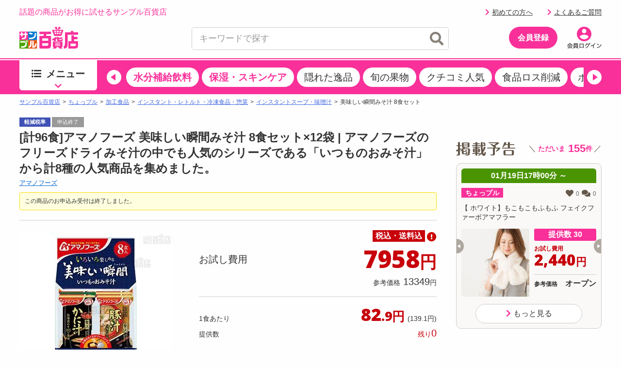

--- FILE ---
content_type: text/html;charset=UTF-8
request_url: https://www.3ple.jp/pay4ship/item/100000455788/?from=ranking
body_size: 39348
content:
<!DOCTYPE html>
<html lang="ja">
<head prefix="og: http://ogp.me/ns# fb: http://ogp.me/ns/fb# article: http://ogp.me/ns/article#">
<meta charset="utf-8" />
<title>美味しい瞬間みそ汁 8食セットを税込・送料込でお試し ｜ サンプル百貨店 | アマノフーズ</title>
		<meta name="keywords" content="サンプル百貨店,アマノフーズ,美味しい瞬間みそ汁 8食セット,サンプル,サンプリング,試供品,モニター,アンケート,イベント,口コミ,クチコミ,新商品,ちょっプル,お得" />
		<meta name="description" content="日本最大級のお試しサービス。美味しい瞬間みそ汁 8食セットのお試しならサンプル百貨店。おトクな費用でお試しできます" />
		<meta property="og:type" content="article" />
		<meta property="og:title" content="美味しい瞬間みそ汁 8食セットを税込・送料込でお試し ｜ サンプル百貨店 | アマノフーズ" />
		<meta property="og:description" content="日本最大級のお試しサービス。美味しい瞬間みそ汁 8食セットのお試しならサンプル百貨店。おトクな費用でお試しできます" />
		<meta property="og:url" content="https://www.3ple.jp/pay4ship/item/100000455788/" />
		<meta property="og:site_name" content="サンプル百貨店" />
		<meta property="fb:admins" content="100009052542375" />
		<meta property="fb:app_id" content="383068818522891" />
		<meta property="og:image" content="https://www.3ple.jp/images/publish/pay4ship/100000455788/image/100000455788_20240701181447.jpg" />
			<!-- Twitter Cards -->
		<meta name="twitter:site" content="@3ple_jp">
		<meta name="twitter:card" content="summary">
	<meta name="robots" content="index, follow" />
<meta name="author" content="All About Life Marketing, Inc." />
<link href="/css/normalize.css" rel="stylesheet" type="text/css">
<link href="/css/www_3ple_jp/jquery-ui-1.10.4.custom.min.css" rel="stylesheet" type="text/css">
<link href="/css/base/layout.css" rel="stylesheet" type="text/css">
<link href="https://cdn.3ple.jp/3ple-static/3ple/pro/css-old/base/module.css" rel="stylesheet" type="text/css">
<link href="/css/sidebar.css" rel="stylesheet" type="text/css">
<link href="/css/header.css" rel="stylesheet" type="text/css">
<link href="/css/footer.css" rel="stylesheet" type="text/css">
<link href="https://cdn.3ple.jp/3ple-static/3ple/pro/css-old/style.css" rel="stylesheet" type="text/css">
<link href="/css/ma_base.css" rel="stylesheet">
<link href="/css/slide/owl.carousel.css" rel="stylesheet">
<link href="/css/slide/owl.theme.css" rel="stylesheet">
<link href="/css/sp/font-awesome.css" rel="stylesheet" >
<link href="https://cdn.3ple.jp/3ple-static/3ple/pro/css-old/pc_common_parts.css" rel="stylesheet" type="text/css">
<link rel="stylesheet" href="/css/common/header.css" type="text/css">
<link rel="stylesheet" href="//cdnjs.cloudflare.com/ajax/libs/font-awesome/4.6.3/css/font-awesome.min.css">
<link href="/css/aigent-carousel.css" rel="stylesheet">
<link href="https://cdn.3ple.jp/3ple-static/3ple/pro/css-old/item.css" rel="stylesheet" type="text/css">
		<link href="/css/item_detail.css" rel="stylesheet" type="text/css">
		<link href="/css/banner-favorite.css" rel="stylesheet" type="text/css">
		<link href="https://cdn.3ple.jp/3ple-static/3ple/pro/css-old/pc_page_goods.css" rel="stylesheet" type="text/css">
		<link href="/css/recommend/recommend.css" rel="stylesheet" type="text/css">
		<link href="/css/picture.css" rel="stylesheet" type="text/css">
		<link href="/css/top.css" rel="stylesheet" type="text/css">
		<link href="https://cdn.3ple.jp/3ple-static/3ple/pro/css-old/style.css" rel="stylesheet" type="text/css">
		<link href="https://cdn.3ple.jp/3ple-static/3ple/pro/css-old/common/item-detail.css" rel="stylesheet" type="text/css">
		<link href="https://cdn.3ple.jp/3ple-static/3ple/pro/css/pages/pay4ship/item/pc/style.css" rel="stylesheet" type="text/css">
	<!-- 新規css-->
<link rel="stylesheet" href="https://cdn.3ple.jp/3ple-static/3ple/pro/css/common/pc/style.css">
<!-- plugin -->
<link rel="stylesheet" href="https://cdnjs.cloudflare.com/ajax/libs/Swiper/4.5.1/css/swiper.min.css">
<!-- webfont -->
<link rel="stylesheet" href="https://use.fontawesome.com/releases/v5.6.3/css/all.css" integrity="sha384-UHRtZLI+pbxtHCWp1t77Bi1L4ZtiqrqD80Kn4Z8NTSRyMA2Fd33n5dQ8lWUE00s/" crossorigin="anonymous">
<!-- favicon -->
<link rel="shortcut icon" href="/favicon.ico" type="image/x-icon">

<script src="https://ajax.googleapis.com/ajax/libs/jquery/1.11.3/jquery.min.js"></script>
<script type="text/javascript" src="/js/owl.carousel.min.js"></script>
<script src="/js/ext/jquery-ui.min.js"></script>
<script src="/js/jquery.validate.min.js"></script>
<script type="text/javascript" src="/js/jquery.cookie.js"></script>
<script type="text/javascript" src="/js/jquery.session.js"></script>
<script type="text/javascript" src="https://cdn.3ple.jp/3ple-static/3ple/pro/js/common/lib/getLoginInfo/script.js"></script>
<script src="/js/messages_ja.js"></script>
<script type="text/javascript" src="/js/common/rs_common.js"></script>
<script type="text/javascript" src="/js/slide/owl.carousel.min.js"></script>
<script type="text/javascript" src="/js/base.js"></script>
<script type="text/javascript" src="/js/customRS.js"></script>
<script type="text/javascript" src="/js/recommend/recommend.js"></script>
<script type="text/javascript" src="/js/renewal/common/suggest.js"></script>
<script type="text/javascript" src="/js/pc_ui.js"></script>
<script type="text/javascript" src="https://cdn.3ple.jp/3ple-static/3ple/pro/js/common/lib/moment.min.js"></script>
<script type="text/javascript" src="https://cdn.3ple.jp/3ple-static/3ple/pro/js/common/lib/popup/script.js"></script>
<script type="text/javascript" src="https://cdn.3ple.jp/3ple-static/3ple/pro/js/common/lib/newUserAcquisition/script.js"></script>
<script src="/js/aigent-carousel.js"></script>
<script type="text/javascript" src='/js/common/coupon.js?q=Mon Jan 19 15:20:04 JST 2026'></script>
<script>
	window.dataLayer = window.dataLayer || [];
</script><script>
		const CHOPPLE_TYPE = '2';

		
		window.dataLayer = window.dataLayer || [];
		dataLayer.push({ecommerce: null});
		dataLayer.push({
			'event': 'view_item',
			'ecommerce': {
				'currency': 'JPY',
				'value': 7958,
				'items': [{
					'item_id': '100000455788',
					'item_name': '美味しい瞬間みそ汁 8食セット',
					'item_brand': 'アマノフーズ',
					'item_category': 'pay4ship',
					'item_category2': '加工食品',
					'item_category3': 'インスタント・レトルト・冷凍食品・惣菜',
					'item_category4': 'インスタントスープ・味噌汁',
					'price': 7958,
					'quantity': 1
				}]
			},
			'id':'100000455788',
			'brand':'アマノフーズ',
			'name':'美味しい瞬間みそ汁 8食セット',
			'type':'1',
			'pubishStartDate':'2025-07-08 14:00:00.0',
			'recruitStartDate':'2025-07-09 08:00:00.0',
			'historyId':'100001029178',
			'choppleType':'2',
			'lCategoryId':'18',
			'mCategoryId':'2'
		});
		</script>

		<script type="text/javascript">
			var karte_item_detail = {
				item_id: '100000455788',
				item_name: '美味しい瞬間みそ汁 8食セット',
				category: 'インスタント・レトルト・冷凍食品・惣菜',
				brand: 'アマノフーズ',
				desire_price: 13349,
				price: 7958,
				comment: 0,
				favorite: 320,
				coupon_id: '',
				coupon_name: '',
				chopple_type: '2'
			};
		</script>
	<script async='async' src='https://securepubads.g.doubleclick.net/tag/js/gpt.js'></script>
<script async="async" src="https://flux-cdn.com/client/3pre/flux_3pre_TM.min.js"></script>

<script>
var googletag = googletag || {};
googletag.cmd = googletag.cmd || [];

//FLUX
var pbjs = pbjs || {};
pbjs.que = pbjs.que || [];

var readyBids = {
  prebid: false,
};

var launchAdServer = function() {
  biddersBack();
};

googletag.cmd.push(function() {
	googletag.pubads().disableInitialLoad();
});

var FAILSAFE_TIMEOUT = 3000;
var requestManager = {
	adserverRequestSent: false,
	cdb: false,
	aps: false
};

var biddersBack = function() {
	if ( !requestManager.cdb || !requestManager.aps || !readyBids.prebid) {
		return;
	}
	commonsendAdserverRequest();
};

var commonsendAdserverRequest = function() {
	if (requestManager.adserverRequestSent === true) {
		return;
	}
	requestManager.adserverRequestSent = true;
	googletag.cmd.push(function() {
		pbjs.que.push(function() {
			pbjs.setTargetingForGPTAsync();
		});
		apstag.setDisplayBids();
		googletag.pubads().refresh();
	});
};

var catId = "C180206}".substring(0, 3);
if (catId == 'C04') {
	document.addEventListener("DOMContentLoaded", function() {
		$('div[id^="div-gpt-ad"]').hide();
	});
} else {
	googletag.cmd.push(function() {
		// advertisementside
		googletag.defineSlot('/6446961/3ple_Otherright_Rec1_300x250', [[300, 250], [200, 200], [250, 250], [320, 50], [320, 100], 'fluid'], 'div-gpt-ad-1476172908141-0').addService(googletag.pubads());
		googletag.defineSlot('/6446961/3ple_Otherright_Rec2_300x250', [[300, 250], [200, 200], [250, 250], [320, 50], [320, 100], 'fluid'], 'div-gpt-ad-1476173085314-0').addService(googletag.pubads());
		googletag.defineSlot('/6446961/3ple_Other_Hb_300x600', [[160, 600], [200, 200], [250, 250], [300, 250], [300, 600], [300, 500], [336, 280], [300, 1050], [320, 50], [320, 100], 'fluid'], 'div-gpt-ad-1476173559386-0').addService(googletag.pubads());
		googletag.defineSlot('/6446961/AAxAALM_TU_Synergy', [[300, 250], [200, 200], [250, 250], [320, 50], [320, 100], [300, 113], 'fluid'], 'div-gpt-ad-1496885457628-0').addService(googletag.pubads());
		googletag.defineSlot('/6446961/3ple_jishako_Rcolumn_300x150', [[300, 250], [200, 200], [250, 250], [320, 50], [320, 100], [300, 150], 'fluid'], 'div-gpt-ad-1497423668552-0').addService(googletag.pubads());
		// advertisement bottom
		googletag.defineSlot('/6446961/3ple_Otherbottomleft_Rec_300x250', [[300,250], [200, 200], [250, 250], [336,280], 'fluid'], 'div-gpt-ad-1476173347033-0').addService(googletag.pubads());
		googletag.defineSlot('/6446961/3ple_Otherbottomright_Rec_300x250', [[300,250], [200, 200], [250, 250], [336,280], 'fluid'], 'div-gpt-ad-1476173425994-0').addService(googletag.pubads());
		googletag.defineSlot('/6446961/3ple_pc_sample_page', [[1, 1], [728, 90]], 'div-gpt-ad-1639542487240-0').addService(googletag.pubads());
		googletag.pubads().enableSingleRequest();
		googletag.pubads().collapseEmptyDivs();

		googletag.enableServices();
		pbjs.que.push(function() {
			pbFlux.prebidBidder();
		});
	});
}

// Load the APS JavaScript Library
!function(a9,a,p,s,t,A,g){if(a[a9])return;function q(c,r){a[a9]._Q.push([c,r])}a[a9]={init:function(){q("i",arguments)},fetchBids:function(){q("f",arguments)},setDisplayBids:function(){},targetingKeys:function(){return[]},_Q:[]};A=p.createElement(s);A.async=!0;A.src=t;g=p.getElementsByTagName(s)[0];g.parentNode.insertBefore(A,g)}("apstag",window,document,"script","//c.amazon-adsystem.com/aax2/apstag.js");

// initialize apstag and have apstag set bids on the googletag slots when they are returned to the page
apstag.init({
	pubID: '3995',
	adServer: 'googletag',
	bidTimeout: 2e3
});

apstag.fetchBids({
	slots: [{
		slotID: 'div-gpt-ad-1476172908141-0',
		slotName: '3ple_Otherright_Rec1_300x250',
		sizes: [[300, 250], [200, 200], [250, 250], [320, 50], [320, 100]]
	},{
		slotID: 'div-gpt-ad-1476173085314-0',
		slotName: '3ple_Otherright_Rec2_300x250',
		sizes: [[300, 250], [200, 200], [250, 250], [320, 50], [320, 100]]
	},{
		slotID: 'div-gpt-ad-1476173559386-0',
		slotName: '3ple_Other_Hb_300x600',
		sizes: [[160, 600], [200, 200], [250, 250], [300, 250], [300, 600], [300, 500], [336, 280], [300, 1050], [320, 50], [320, 100]]
	},{
		slotID: 'div-gpt-ad-1496885457628-0',
		slotName: 'AAxAALM_TU_Synergy',
		sizes: [[300, 250], [200, 200], [250, 250], [320, 50], [320, 100], [300, 113]]
	},{
		slotID: 'div-gpt-ad-1497423668552-0',
		slotName: '3ple_jishako_Rcolumn_300x150',
		sizes: [[300, 250], [200, 200], [250, 250], [320, 50], [320, 100], [300, 150]]
	},{
		slotID: 'div-gpt-ad-1476173347033-0',
		slotName: '3ple_Otherbottomleft_Rec_300x250',
		sizes: [[300,250], [200, 200], [250, 250], [336,280]]
	},{
		slotID: 'div-gpt-ad-1476173425994-0',
		slotName: '3ple_Otherbottomright_Rec_300x250',
		sizes: [[300,250], [200, 200], [250, 250], [336,280]]
	},{
		slotID: 'div-gpt-ad-1639542487240-0',
		slotName: '3ple_pc_sample_page',
		sizes: [[1, 1], [728, 90]]
	}]
}, function(bids) {
	// set apstag targeting on googletag, then trigger the first DFP request in googletag's disableInitialLoad integration
	googletag.cmd.push(function(){
		requestManager.aps = true;
		biddersBack();
	});
});

setTimeout(function() {
	commonsendAdserverRequest();
}, FAILSAFE_TIMEOUT)

</script>
<!-- Start VWO Async SmartCode -->
<link rel="preconnect" href="https://dev.visualwebsiteoptimizer.com" />
<script type='text/javascript' id='vwoCode'>
window._vwo_code || (function() {
var account_id=714329,
version=2.0,
settings_tolerance=2000,
hide_element='body',
hide_element_style = 'opacity:0 !important;filter:alpha(opacity=0) !important;background:none !important',
/* DO NOT EDIT BELOW THIS LINE */
f=false,w=window,d=document,v=d.querySelector('#vwoCode'),cK='_vwo_'+account_id+'_settings',cc={};try{var c=JSON.parse(localStorage.getItem('_vwo_'+account_id+'_config'));cc=c&&typeof c==='object'?c:{}}catch(e){}var stT=cc.stT==='session'?w.sessionStorage:w.localStorage;code={use_existing_jquery:function(){return typeof use_existing_jquery!=='undefined'?use_existing_jquery:undefined},library_tolerance:function(){return typeof library_tolerance!=='undefined'?library_tolerance:undefined},settings_tolerance:function(){return cc.sT||settings_tolerance},hide_element_style:function(){return'{'+(cc.hES||hide_element_style)+'}'},hide_element:function(){return typeof cc.hE==='string'?cc.hE:hide_element},getVersion:function(){return version},finish:function(){if(!f){f=true;var e=d.getElementById('_vis_opt_path_hides');if(e)e.parentNode.removeChild(e)}},finished:function(){return f},load:function(e){var t=this.getSettings(),n=d.createElement('script'),i=this;if(t){n.textContent=t;d.getElementsByTagName('head')[0].appendChild(n);if(!w.VWO||VWO.caE){stT.removeItem(cK);i.load(e)}}else{n.fetchPriority='high';n.src=e;n.type='text/javascript';n.onerror=function(){_vwo_code.finish()};d.getElementsByTagName('head')[0].appendChild(n)}},getSettings:function(){try{var e=stT.getItem(cK);if(!e){return}e=JSON.parse(e);if(Date.now()>e.e){stT.removeItem(cK);return}return e.s}catch(e){return}},init:function(){if(d.URL.indexOf('__vwo_disable__')>-1)return;var e=this.settings_tolerance();w._vwo_settings_timer=setTimeout(function(){_vwo_code.finish();stT.removeItem(cK)},e);var t=d.currentScript,n=d.createElement('style'),i=this.hide_element(),r=t&&!t.async&&i?i+this.hide_element_style():'',c=d.getElementsByTagName('head')[0];n.setAttribute('id','_vis_opt_path_hides');v&&n.setAttribute('nonce',v.nonce);n.setAttribute('type','text/css');if(n.styleSheet)n.styleSheet.cssText=r;else n.appendChild(d.createTextNode(r));c.appendChild(n);this.load('https://dev.visualwebsiteoptimizer.com/j.php?a='+account_id+'&u='+encodeURIComponent(d.URL)+'&vn='+version)}};w._vwo_code=code;code.init();})();
</script>
<!-- End VWO Async SmartCode --></head>
<body class="is-pc is-old">
<!-- Google Tag Manager -->
<noscript><iframe src="//www.googletagmanager.com/ns.html?id=GTM-MM2DCG"
height="0" width="0" style="display:none;visibility:hidden"></iframe></noscript>
<script>(function(w,d,s,l,i){w[l]=w[l]||[];w[l].push({'gtm.start':
new Date().getTime(),event:'gtm.js'});var f=d.getElementsByTagName(s)[0],
j=d.createElement(s),dl=l!='dataLayer'?'&l='+l:'';j.async=true;j.src=
'//www.googletagmanager.com/gtm.js?id='+i+dl;f.parentNode.insertBefore(j,f);
})(window,document,'script','dataLayer','GTM-MM2DCG');</script>
<!-- End Google Tag Manager -->

<script>
</script>

	<script>
/**
	 * トラッキング送信
	 * ※2021年9月末にてKarte契約終了のためトラッキング処理を廃止
	 * （呼び出し箇所が多いため関数は残す）
	 * @param trackingData
	 */
	function sendKarteTracking(trackingData) {
		console.log(trackingData);
	}
</script><script type="text/javascript" class="microad_blade_track">
<!--
var microad_blade_jp = microad_blade_jp || { 'params' : new Array(), 'complete_map' : new Object() };
(function() {
var param = {'co_account_id' : '12241', 'group_id' : '', 'country_id' : '1', 'ver' : '2.1.0'};
microad_blade_jp.params.push(param);

var src = (location.protocol == 'https:')
? 'https://d-track.send.microad.jp/js/blade_track_jp.js' : 'http://d-cache.microad.jp/js/blade_track_jp.js';

var bs = document.createElement('script');
bs.type = 'text/javascript'; bs.async = true;
bs.charset = 'utf-8'; bs.src = src;

var s = document.getElementsByTagName('script')[0];
s.parentNode.insertBefore(bs, s);
})();
-->
</script><script type="text/javascript">
		if(window.location.hash == '#_=_') window.location.hash = '';
	</script>
	<div class="header-separator">
		<header class="header-wrapper">
			<style>
.nlmlogoposition_tmp {
	position: absolute;
	right: 0;
	top: 45px;
}

.emergency_box {
	font-size: 80%;
	width: 1000px;
	margin: auto;
}

.emergency_box>div {
	margin: 5px;
	border-top: 3px solid #ff3d3d;
	background: #ffefef;
	color: #333;
	padding: 5px 0;
}

.emergency_box a {
	color: #f00;
	font-size: 1.3em;
	font-weight: bold;
	text-decoration: underline;
}
.dnone {
  display: none!important;
}

</style>
<script>
const NOW_DATE = (() => {
    // パラメータ情報をobject化
    const paramObj = (() => {
      const paramObj = {};
      const param = location.search;
      if (param) {
        const paramStrs = param.slice(1).split('&');
        for (let paramStr of paramStrs) {
          const paramPropValue = paramStr.split('=');
          paramObj[paramPropValue[0]] = paramPropValue[1];
        }
      }
      return paramObj;
    })();

    if (paramObj['kakunin']) {
      // kakuninパラメータ存在時
      if (!isNaN(paramObj['kakunin'])) {
        console.log('kakuninパラメータ：' + paramObj['kakunin']);
        const paramValue = paramObj['kakunin'];
        const year = parseInt(paramValue.substring(0, 4) || 0);
        const month = parseInt(paramValue.substring(4, 6) || 1) -1;
        const date = parseInt(paramValue.substring(6, 8) || 1);
        const hour = parseInt(paramValue.substring(8, 10) || 0);
        const min = parseInt(paramValue.substring(10, 12) || 0);
        const sec = parseInt(paramValue.substring(12, 14) || 0);
        console.log('kakuninパラメータ 設定時刻：' + new Date(year, month, date, hour, min, sec));
        // return Dateオブジェクト(任意の時刻)
        return new Date(year, month, date, hour, min, sec);
      }
      console.log('kakuninパラメータが数値ではありません');
    }
    // return Dateオブジェクト(現在時刻)
    return new Date();
  })();

$(function() {
	var loginDisplayer = {
		data: '',
		display: function() {
			this.displayHeader();
			this.displaySideSlot();
			this.displayPremium();
			this.displayFirst();
		},
		setData: function(data) {
			this.data = data;
		},
		// ヘッダーログイン情報
		displayHeader: function() {
			var output = "";
			var userInfoOutput = "";

			// ログイン状態を表示
			if (this.data.userId != null) {
				output += '';
				output += '<p class="header-welcome">';
				output += '<a class="link hover" href="https://www.3ple.jp/mypage/">'+escapeHTML(this.data.nickname)+'</a>さんこんにちは！';
				output += '</div></p>';

				
			}

			// ポイント情報
			if (this.data.pointInfo != null) {
				var pointExpiredDays = this.data.pointInfo.nextExpiredDateUntilDays;
				if (pointExpiredDays != null && pointExpiredDays != 0
						&& pointExpiredDays <= 7) {
					$("#headerPointInfoExpiredDays").text(this.data.pointInfo.nextExpiredDateUntilDays);
					$("#headerPointInfoExpiredDate").show();
				}
				$("#headerPointInfoExpiredPointInt").text(formatMoney(this.data.pointInfo.totalPointsInt));
				var decimalVal = this.data.pointInfo.totalPointsDecimal;
				if (decimalVal != null && decimalVal != 0) {
					$("#headerPointInfoExpiredPointDecimal").text('.' + decimalVal);
				}
				$("#headerPointInfo").show();
			}
			$("#menubar").html(output);
		},

		// ログインスロット
		displaySideSlot : function() {
			// 非ログイン状態を表示
			if (this.data.userId == null) {
				$("#viewProfile").css("display", "none");
				$("#viewLogin").css("display", "");
				$("#viewRecommend").css("display", "none");
				$("#viewlogout").css("display", "none");
				$("#viewButtonLogIn").css("display", "none");
				$("#viewButtonNoLogIn").css("display", "");
				$("#viewRookieLinkNoLogin").css("display", "");
				$("#viewQuestionLinkNoLogin").css("display", "");
				$("#usernickname").text("あなた");
			}
			// ログイン状態を表示
			if (this.data.userId != null) {
				var usersample = this.data.sampler;
				var usernickname = this.data.nickname;

				$("#usernickname").text(usernickname + "さん");
				$("#viewLogin").css("display", "none");
				$("#viewProfile").css("display", "");
				$("#viewRecommend").css("display", "");
				$("#viewlogout").css("display", "");
				$("#viewButtonLogIn").css("display", "");
				$("#viewButtonNoLogIn").css("display", "none");
				$("#viewRookieLinkNoLogin").css("display", "none");
				$("#viewQuestionLinkNoLogin").css("display", "none");
			}
		},
		// プレミアム会員表示切替
		displayPremium : function() {
			if (this.data.isPremiumMember) {
				$(".premium").removeClass("dnone");
				$(".cst").text("先行お試し");
				if(this.data.tempPremiumStatus === 2 && this.data.premiumRemainingDays<=14){
					$(".alert-mypage").removeClass("dnone");
				}else{
					$(".normal-mypage").removeClass("dnone");
				}
				// 予告ページの場合、<title>タグの表示も出し分け
				if (document.URL.match("/comingsoon")){
					document.title = document.title.replace("掲載予告", "先行お試し");
				}
			} else {
				$(".notpremium").removeClass("dnone");
				$(".cst").text("掲載予告");
				$(".normal-mypage").removeClass("dnone");
			}
		},
		// 初試し枠表示切り替え
		displayFirst : function() {
			if (this.data.userId == null || this.data.purchased == false) {
				$("#first").css("display", "");
			}else{
				$("#first").css("display", "none");
			}
		},
		// ログ出力
		toString : function() {
			console.log(JSON.stringify(this.data));
		}
	};

	// ヘッダー、スロットログイン情報
	$.when(window.ajaxGetLoginInfo).then(function(json) {
		loginDisplayer.setData(json);
		loginDisplayer.display();
	});

	//ヘッダーのお知らせを取得
	function setTopNoticeText(topNotice) {
		var upperUrl = "";
		var topNoticeHtml = "";
		if (topNotice.blogUrl != null) {
			upperUrl = topNotice.blogUrl;
			if (upperUrl.indexOf('http') < 0) {
				upperUrl = '/' + upperUrl;
			}
			topNoticeHtml += '<p>' + escapeHTML(topNotice.title) + '</p>';
			$("#top_notice_body").attr("href", upperUrl);
		} else {
			topNoticeHtml += '<p>' + escapeHTML(topNotice.title) + '</p>';
			var newsUrl = '/news/newsNoticeGet/'+ topNotice.operationId + '/';
			$("#top_notice_body").attr("href", newsUrl);
		}
		$("#top_notice_text").append(topNoticeHtml);
		$(".top-notice").css("display", "");
	};

	if (document.getElementById('top_notice_text')) {
		// 百貨店からのお知らせ
		$.when(window.ajaxGetLoginInfo).then(function(json) {
			$.ajax({
				type : "GET",
				url : "/base/ajaxGetUpperInformationList",
				cache : false,
				success : function(json) {
					if (json != null && Object.keys(json).length > 0 && json.title != undefined && json.title != null) {
						setTopNoticeText(json);
					}
				}
			});
		});
	};
});
</script>

<script>
$(function() {
	$("#srchInput").keypress(function(e){
		if(e.which==13||e.keyCode==13){
			searchWord();
		}
	});

	$("#srchBtn").click(function(){
		searchWord();
	});

	$(document).on('click','#searchresults_text2',function(){
		$("#filter_sub").val($(this).find('#cat').text());
		$("#srchInput").val($(this).find('#keyword').text());
		searchWord();
	});

	function searchWord(){
		$("#search-box").find('[id^=filter_], #srchInput, #sortby').each(function() {
			var searchParam = $(this).val();
			$(this).val(
				searchParam.replace(/'/g, "’").replace(/"/g, "”").replace(/</g, "＜").replace(/>/g, "＞")
			);
		});
		var url = "//www.3ple.jp/search/g/";
		$("#search-box").attr("action",url);
		$("#search-box").submit();
	}
});

</script>
<script type="text/javascript" src="/js/renewal/common/notification.js"></script>
<div class="header-wrapper__content">
	<div class="header-content-pc">
		<div class="container">
			<div class="header-content-pc__top"">
				<div class="header-content-pc__catch">
					<p class="header-catch">話題の商品がお得に試せるサンプル百貨店</p>
				</div>
				<div class="header-content-pc__welcome" id="menubar"></div>
				<div class="header-content-pc__point" id="headerPointInfo" style="display: none;">
					<div class="chopplepoint-container">
						<div class="chopplepoint-container__point">
							<p class="chopplepoint">
								<span class="chopplepoint__icon"><img class="lazyload"
									data-src="https://cdn.3ple.jp/3ple-static/3ple/pro/img/common/icon-chopplepoint_pc.png"
									alt="" /></span><span class="chopplepoint__value"><a
									class="hover" href="/mypage/pointHistory/"><span
										id="headerPointInfoExpiredPointInt"></span><span class="small"
										id="headerPointInfoExpiredPointDecimal"></span></a></span><span
									class="chopplepoint__unit">ポイント</span>
							</p>
						</div>
					</div>
				</div>
				<div class="header-content-pc__text-link" id="viewlogout" style="display: none;margin-right: 0;"><a class="header-logout hover" href="https://www.3ple.jp/logout/"><span class="icon"><span class="fas fa-chevron-right"></span></span>ログアウト</a></div>
				<div class="header-content-pc__text-link" id="viewRookieLinkNoLogin" style="display: none;"><a class="header-logout hover" href="https://www.3ple.jp/guide/"><span class="icon"><span class="fas fa-chevron-right"></span></span>初めての方へ</a></div>
				<div class="header-content-pc__text-link" id="viewQuestionLinkNoLogin" style="display: none;"><a class="header-logout hover" href="https://faq-3ple.dga.jp/"><span class="icon"><span class="fas fa-chevron-right"></span></span>よくあるご質問</a></div>

			</div>
			<div class="header-content-pc__bottom">
				<div class="header-content-pc__logo">
					<div class="header-logo-list">
						<div class="header-logo-list__item">
							<a class="header-logo header-logo--3ple hover"
								href="//www.3ple.jp/"><img
								src="https://cdn.3ple.jp/3ple-static/3ple/pro/img/common/logo_3ple_web.svg"
								alt="サンプル百貨店"></a>
						</div>
						<div class="header-logo-list__item" style="display: none;">
							<a class="header-logo header-logo--3ple hover"
								href="https://www.3ple.jp/feature/3ple/ichioshi52w/"><img
								src="https://cdn.3ple.jp/3ple-static/3ple/pro/img/common/logo_3ple_cmicon_web.svg"
								alt="CM放送中"></a>
						</div>
					</div>
				</div>
				<div class="header-content-pc__search">
					<div class="search-content-pc">
						<div class="search-content-pc__action">
							<!-- 検索入力欄-->
							<div class="search-action">
								<div class="search-action__body">
									<div class="search-action__input">
										<div class="search-input">
											<form id="search-box" method="get" id="srch" style="height: 45px;">
												<input class="search-input__input js-search-input"
													type="text" placeholder="キーワードで探す" value="" id="srchInput" name="q" autocomplete="off">
												<button class="search-input__close hover js-search-delete">
													<span class="fas fa-times-circle"></span>
												</button>
												<!-- 検索ボタン-->
												<button class="search-input__search hover" id="srchBtn">
													<span class="fas fa-search"></span>
												</button>
												<input type="hidden" name="subCategory" id="filter_sub" value=""/>
											</form>
										</div>
									</div>
								</div>
							</div>
						</div>
						<div class="search-content-pc__suggest">
							<div class="search-suggest-wrapper js-suggest-wrapper">
								<div class="search-suggest js-suggest-content" id="search-results-renewal-area" style="display:none;">
									<ul class="search-word-list" id="search-results-renewal">
									</ul>
								</div>
							</div>
						</div>
					</div>
				</div>

				<div class="header-content-pc__action">
					<div class="header-action">
						<ol class="header-action__list" id="viewButtonNoLogIn" style="display: none">
							<!-- 会員登録-->
							<li class="header-action__item header-action__item--center"><a
								class="header-member-btn hover"
								href="https://www.3ple.jp/register/set/">
								<span class="header-member-btn__text">会員登録</span></a></li>
							<li class="header-action__item"><a class="hover header-icon-link"
								href="https://www.3ple.jp/login/"><img
									class="lazyload"
									data-src="https://cdn.3ple.jp/3ple-static/3ple/pro/img/common/action-login_pc.png"
									alt="会員ログイン" /></a></li>
						</ol>
						<ol class="header-action__list" id="viewButtonLogIn" style="display:none">
							<!-- アイコン-->
							<li class="header-action__item">
								<a class="hover header-icon-link" href="https://www.3ple.jp/mypage/">
									<img
									class="lazyload notpremium dnone"
									data-src="https://cdn.3ple.jp/3ple-static/3ple/pro/img/common/action-mypage_pc.png"
									alt="マイページ" />
									<img
									class="lazyload premium dnone"
									data-src="https://cdn.3ple.jp/3ple-static/3ple/pro/img/common/icn_premium.png"
									alt="マイページ" />
									<span class="header-icon-link__badge alert-mypage dnone">
										<span class="fas fa-exclamation"></span>
									</span>
								</a></li>
							<li class="header-action__item"><a 
								class="hover header-icon-link" href="https://www.3ple.jp/mypage/viewHistory/"><img
									class="lazyload" 
									data-src="https://cdn.3ple.jp/3ple-static/3ple/pro/img/common/action-history_pc.png" 
									alt="閲覧履歴" /></a></li>
							<li class="header-action__item"><a
								class="hover header-icon-link" href="https://faq-3ple.dga.jp/"><img
									class="lazyload"
									data-src="https://cdn.3ple.jp/3ple-static/3ple/pro/img/common/action-question_pc.png"
									alt="よくあるご質問" /></a></li>
							<li class="header-action__item"><a class="hover header-icon-link"
								href="https://www.3ple.jp/favorite/"><img
									class="lazyload"
									data-src="https://cdn.3ple.jp/3ple-static/3ple/pro/img/common/action-favorite_pc.png"
									alt="お気に入り" /><span class="header-icon-link__badge" style="display: none;"><span
									class="fas fa-exclamation"></span></span></a></li>
							<li class="header-action__item"><a class="hover header-icon-link"
								href="https://www.3ple.jp/cart/"><img
									class="lazyload"
									data-src="https://cdn.3ple.jp/3ple-static/3ple/pro/img/common/action-cart_pc.png"
									alt="カート" /></a></li>
						</ol>
					</div>
				</div>
			</div>
		</div>
	</div>
</div>
<div class="header-wrapper__notice">
	<div class="top-notice" style="display:none">
		<div class="container">
			<div class="text-box">
				<a class="hover top-notice__body" id="top_notice_body" href="">
					<div class="top-notice__icon">
						<p class="icon">
							<span class="fas fa-exclamation-circle"></span>
						</p>
					</div>
					<div class="top-notice__text" id="top_notice_text"></div>
				</a>
			</div>
		</div>
	</div>
</div>
<!-- end-ヘッダー -->
<script>
function setDate(date_str) {
	var today = new Date();
	var today;
	if (date_str == null) {
		today = new Date();
	} else {
		var tmp = date_str.split(" ", 2);
		var days = tmp[0].split("-", 3);
		var times = tmp[1].split(":", 3);
		today = new Date(days[0], days[1] - 1, days[2], times[0], times[1], times[2]);
	}

	var year = today.getFullYear();
	var month = today.getMonth()+1;
	var date = today.getDate();
	var hour = today.getHours();
	var min = today.getMinutes();
	var sec = today.getSeconds();
	var setDate = year + "-" + month + "-" + date + " " + hour + ":" + min + ":" + sec;
	return setDate;
}

$(function() {
	if(document.getElementById("pick_up_bar_list")) {
		$.ajax({
			type: "GET",
			url: "https://cdn.3ple.jp/3ple-link-frame/3ple_pro/pick_up_bar/items.json",
			cache: false,
			success: function(json) {
				var pickUpBarList = json.pick_up_bar;
				var id = "#pick_up_bar_list";
				if (pickUpBarList.length > 0) {
					var mySwiper = document.querySelector('.swiper-container').swiper;
					var outputList = [];
					var now = NOW_DATE.getTime();
					pickUpBarList.forEach((pickUpBar) => {
						var output = "";
						var name = pickUpBar.name;
						var url = pickUpBar.url;
						var strongFlag = pickUpBar.strong_flag
						if (pickUpBar.publish_start_date === '') {
							publishStartDate = new Date("1970","01","01").getTime();
						} else {
							publishStartDate = Date.parse(pickUpBar.publish_start_date);
						}
						if (pickUpBar.publish_end_date === '') {
							publishEndDate = new Date("2100","12","31").getTime();
						} else {
							publishEndDate = Date.parse(pickUpBar.publish_end_date);
						}
						if (publishStartDate <= now && publishEndDate > now ) {
							output += '<div class="swiper-slide">';
							output += strongFlag == true
									? '<a class="pickup-word-tag hover pickup-word-tag--strong" '
									: '<a class="pickup-word-tag hover" ';
							output += 'href=' + url + '>' + name + '</a></div>';
							outputList.unshift(output);
						}
					})
					mySwiper.prependSlide(outputList);
					mySwiper.update();
				}
			}
		});
	}

});
</script>

<!-- メニューバー -->
<div class="header-wrapper__menu">
	<nav class="menu-bar-wrapper">
		<div class="container">
			<div class="menu-bar-wrapper__drawer">
				<div class="menu-drawer-wrapper js-menu-drawer-wrapper">
					<div class="menu-drawer js-menu-drawer-body">
						<div class="menu-drawer__side">
							<div class="menu-drawer__side-head">
								<div class="menu-drawer-side-head">
									<div class="menu-drawer-side-head__text">
										<p>
											<span class="icon"><img class="lazyload"
												data-src="https://cdn.3ple.jp/3ple-static/3ple/pro/img/common/icon-basket_pc.png"
												alt="" /></span>ちょっプルカテゴリ
										</p>
									</div>
									<div class="menu-drawer-side-head__more">
										<a class="hover" href="//www.3ple.jp/pay4ship/"><span class="icon"><span
												class="fa fa-chevron-right"></span></span>すべて見る</a>
									</div>
								</div>
							</div>
							<div class="menu-drawer__side-body">
								<div class="scroll-holder">
									<ul class="menu-drawer-link-list">
										<li class="menu-drawer-link-list__item"><a
											class="menu-drawer-link hover js-switch-category-trigger"
											href="//www.3ple.jp/pay4ship/food/"
											data-switch-category="1"><span class="icon"><span
													class="fas fa-chevron-right"></span></span>食品・調味料</a></li>
										<li class="menu-drawer-link-list__item"><a
											class="menu-drawer-link hover js-switch-category-trigger"
											href="//www.3ple.jp/pay4ship/fresh/"
											data-switch-category="2"><span class="icon"><span
													class="fas fa-chevron-right"></span></span>生鮮食品</a></li>
										<li class="menu-drawer-link-list__item"><a
											class="menu-drawer-link hover js-switch-category-trigger"
											href="//www.3ple.jp/pay4ship/processed/"
											data-switch-category="3"><span class="icon"><span
													class="fas fa-chevron-right"></span></span>加工食品</a></li>
										<li class="menu-drawer-link-list__item"><a
											class="menu-drawer-link hover menu-drawer-link--strong js-switch-category-trigger"
											href="//www.3ple.jp/pay4ship/sweets/"
											data-switch-category="4"><span class="icon"><span
													class="fas fa-chevron-right"></span></span>お菓子</a></li>
										<li class="menu-drawer-link-list__item"><a
											class="menu-drawer-link hover menu-drawer-link--strong js-switch-category-trigger"
											href="//www.3ple.jp/pay4ship/ice/"
											data-switch-category="5"><span class="icon"><span
													class="fas fa-chevron-right"></span></span>アイス・スイーツ</a></li>
										<li class="menu-drawer-link-list__item"><a
											class="menu-drawer-link hover menu-drawer-link--strong js-switch-category-trigger"
											href="//www.3ple.jp/pay4ship/beverage/"
											data-switch-category="6"><span class="icon"><span
													class="fas fa-chevron-right"></span></span>飲料</a></li>
										<li class="menu-drawer-link-list__item"><a
											class="menu-drawer-link hover js-switch-category-trigger"
											href="//www.3ple.jp/pay4ship/alcohol/"
											data-switch-category="7"><span class="icon"><span
													class="fas fa-chevron-right"></span></span>お酒</a></li>
										<li class="menu-drawer-link-list__item"><a
											class="menu-drawer-link hover js-switch-category-trigger"
											href="//www.3ple.jp/pay4ship/detergent/"
											data-switch-category="8"><span class="icon"><span
													class="fas fa-chevron-right"></span></span>洗剤</a></li>
										<li class="menu-drawer-link-list__item"><a
											class="menu-drawer-link hover js-switch-category-trigger"
											href="//www.3ple.jp/pay4ship/commodity/"
											data-switch-category="9"><span class="icon"><span
													class="fas fa-chevron-right"></span></span>キッチン・日用品</a></li>
										<li class="menu-drawer-link-list__item"><a
											class="menu-drawer-link hover js-switch-category-trigger"
											href="//www.3ple.jp/pay4ship/haircare/"
											data-switch-category="10"><span class="icon"><span
													class="fas fa-chevron-right"></span></span>ヘアケア・ボディケア</a></li>
										<li class="menu-drawer-link-list__item"><a
											class="menu-drawer-link hover js-switch-category-trigger"
											href="//www.3ple.jp/pay4ship/cosmetic/"
											data-switch-category="11"><span class="icon"><span
													class="fas fa-chevron-right"></span></span>ビューティーケア</a></li>
										<li class="menu-drawer-link-list__item"><a
											class="menu-drawer-link hover js-switch-category-trigger"
											href="//www.3ple.jp/pay4ship/health/"
											data-switch-category="12"><span class="icon"><span
													class="fas fa-chevron-right"></span></span>健康・ダイエット・サプリメント</a></li>
										<li class="menu-drawer-link-list__item"><a
											class="menu-drawer-link hover js-switch-category-trigger"
											href="//www.3ple.jp/pay4ship/medicine/"
											data-switch-category="13"><span class="icon"><span
													class="fas fa-chevron-right"></span></span>医薬品・医薬部外品</a></li>
										<li class="menu-drawer-link-list__item"><a
											class="menu-drawer-link hover js-switch-category-trigger"
											href="//www.3ple.jp/pay4ship/furniture/"
											data-switch-category="14"><span class="icon"><span
													class="fas fa-chevron-right"></span></span>インテリア・家具・収納・寝具</a></li>
										<li class="menu-drawer-link-list__item"><a
											class="menu-drawer-link hover js-switch-category-trigger"
											href="//www.3ple.jp/pay4ship/fashion/"
											data-switch-category="15"><span class="icon"><span
													class="fas fa-chevron-right"></span></span>ファッション</a></li>
										<li class="menu-drawer-link-list__item"><a
											class="menu-drawer-link hover js-switch-category-trigger"
											href="//www.3ple.jp/pay4ship/consumerelectronics/"
											data-switch-category="16"><span class="icon"><span
													class="fas fa-chevron-right"></span></span>家電</a></li>
										<li class="menu-drawer-link-list__item"><a
											class="menu-drawer-link hover js-switch-category-trigger"
											href="//www.3ple.jp/pay4ship/baby/"
											data-switch-category="17"><span class="icon"><span
													class="fas fa-chevron-right"></span></span>ベビー・キッズ・マタニティ</a></li>
										<li class="menu-drawer-link-list__item"><a
											class="menu-drawer-link hover js-switch-category-trigger"
											href="//www.3ple.jp/pay4ship/pet/"
											data-switch-category="18"><span class="icon"><span
													class="fas fa-chevron-right"></span></span>ペット用品</a></li>
										<li class="menu-drawer-link-list__item"><a
											class="menu-drawer-link hover"
											href="//www.3ple.jp/pay4ship/coupon/"><span
												class="icon"><span class="fas fa-chevron-right"></span></span>クーポン・資格・学習</a></li>
										<li class="menu-drawer-link-list__item"><a
											class="menu-drawer-link hover"
											href="//www.3ple.jp/comingsoon/"><span
												class="icon"><span class="fas fa-chevron-right"></span></span>
													<span class="notpremium dnone">掲載予告</span>
													<span class="premium dnone">先行お試し</span>
											</a></li>
									</ul>
								</div>
							</div>
						</div>
						<div class="menu-drawer__body">
							<div
								class="menu-drawer-content js-switch-category-content is-active"
								data-switch-category="default">
								<div class="menu-drawer-category">
									<div class="menu-drawer-category__body">
										<div class="footer-nav-pc footer-nav-pc--2col">
											<div class="footer-nav-pc__column-item">
												<div class="footer-nav-pc__content">
													<section class="footer-nav-pc-content">
														<div class="footer-nav-pc-content__head">
															<h2>
																<span class="icon"><span class="fas fa-star"></span></span>特設コーナー
															</h2>
														</div>
														<div class="footer-nav-pc-content__list">
															<div class="category-link-list">
																<ul class="category-link-list__body">
																	<li class="category-link-list__item"><a
																		class="category-link-list-anchor hover"
																		href="//www.3ple.jp/matome/"><span
																		class="icon"><span
																		class="fas fa-chevron-right"></span></span>特集一覧</a></li>
																	<li class="category-link-list__item"><a
																		class="category-link-list-anchor hover"
																		href="//www.3ple.jp/feature/3ple/lp_umaimonohaku/"><span
																		class="icon"><span
																		class="fas fa-chevron-right"></span></span>全国うまいもの博</a></li>
																	<li class="category-link-list__item"><a
																		class="category-link-list-anchor hover"
																		href="//www.3ple.jp/matome/detail/100000002499/?from=3pleunder-menu-kuchikomi"><span
																		class="icon"><span
																		class="fas fa-chevron-right"></span></span>クチコミで選ばれた人気商品</a></li>
																</ul>
															</div>
														</div>
													</section>
												</div>
												<div class="footer-nav-pc__content">
													<section class="footer-nav-pc-content">
														<div class="footer-nav-pc-content__head">
															<h2>
																<span class="icon"><span class="fas fa-coins"></span></span>ポイント
															</h2>
														</div>
														<div class="footer-nav-pc-content__list">
															<div class="category-link-list">
																<ul class="category-link-list__body">
																	<li class="category-link-list__item"><a class="category-link-list-anchor hover" href="https://www.3ple.jp/mypage/pointHistory/"><span class="icon"><span class="fas fa-chevron-right"></span></span>ポイント履歴</a></li>
																	<li class="category-link-list__item"><a class="category-link-list-anchor hover" href="https://www.3ple.jp/feature/3ple/chopplepoint/"><span class="icon"><span class="fas fa-chevron-right"></span></span>ちょっプルポイントとは？</a></li>
																</ul>
															</div>
														</div>
													</section>
												</div>
												<div class="footer-nav-pc__content">
													<section class="footer-nav-pc-content">
														<div class="footer-nav-pc-content__head">
															<h2>
																<span class="icon">
																	<img class="lazyload" data-src="https://cdn.3ple.jp/3ple-static/3ple/pro/img/common/icon-sidenav-store_brown.png" alt="店舗" />
																</span>
																店舗
															</h2>
														</div>
														<div class="footer-nav-pc-content__list">
															<div class="category-link-list">
																<ul class="category-link-list__body">
																	<li class="category-link-list__item">
																		<a class="category-link-list-anchor hover" href="/feature/3ple/storeList/">
																			<span class="icon">
																				<span class="fas fa-chevron-right"></span>
																			</span>
																			店舗情報
																		</a>
																	</li>
																</ul>
															</div>
														</div>
													</section>
												</div>
											</div>
											<div class="footer-nav-pc__column-item">
												<div class="footer-nav-pc__content">
													<section class="footer-nav-pc-content">
														<div class="footer-nav-pc-content__head">
															<h2><span class="icon"><span class="fas fa-flag"></span></span>イベント</h2>
														</div>
														<div class="footer-nav-pc-content__list">
															<div class="category-link-list">
																<ul class="category-link-list__body">
																	<li class="category-link-list__item"><a
																			class="category-link-list-anchor hover"
																			href="https://www.3ple.jp/feature/3ple/event/"><span
																			class="icon"><span
																			class="fas fa-chevron-right"></span></span>イベント最新情報（RSPほか）</a></li>
																</ul>
															</div>
														</div>
													</section>
												</div>
												<div class="footer-nav-pc__content">
													<section class="footer-nav-pc-content">
														<div class="footer-nav-pc-content__head">
															<h2>
																<span class="icon"><span
																	class="fas fa-ticket-alt"></span></span>クーポン
															</h2>
														</div>
														<div class="footer-nav-pc-content__list">
															<div class="category-link-list">
																<ul class="category-link-list__body">
																	<li class="category-link-list__item"><a
																		class="category-link-list-anchor hover" href="//www.3ple.jp/timesale/"><span
																			class="icon"><span
																				class="fas fa-chevron-right"></span></span>タイムセール</a></li>
																	<li class="category-link-list__item"><a
																		class="category-link-list-anchor hover" href="//www.3ple.jp/clickCoupon/"><span
																			class="icon"><span
																				class="fas fa-chevron-right"></span></span>商品限定クーポン</a></li>
																</ul>
															</div>
														</div>
													</section>
												</div>
												<div class="footer-nav-pc__content">
													<section class="footer-nav-pc-content">
														<div class="footer-nav-pc-content__head">
															<h2>
																<span class="icon"><span class="fas fa-gifts"></span></span>サンプリング
															</h2>
														</div>
														<div class="footer-nav-pc-content__list">
															<div class="category-link-list">
																<ul class="category-link-list__body">
																	<li class="category-link-list__item"><a
																		class="category-link-list-anchor hover"
																		href="//www.3ple.jp/sample/"><span
																			class="icon"><span
																				class="fas fa-chevron-right"></span></span>抽選サンプル</a></li>
																	<li class="category-link-list__item"><a
																		class="category-link-list-anchor hover"
																		href="//www.3ple.jp/trial/"><span
																			class="icon"><span
																				class="fas fa-chevron-right"></span></span>初回トライアル</a></li>
																</ul>
															</div>
														</div>
													</section>
												</div>
											</div>
										</div>
									</div>
								</div>
							</div>
							<div class="menu-drawer-content js-switch-category-content"
								data-switch-category="1">
								<section class="menu-drawer-category">
									<div class="menu-drawer-category__head">
										<div class="menu-drawer-category__head-img">
											<p>
												<img class="lazyload"
													data-src="https://cdn.3ple.jp/3ple-static/3ple/pro/img/common/category-1_pc.png" alt="食品・調味料" />
											</p>
										</div>
										<div class="menu-drawer-category__head-text">
											<h2 class="menu-drawer-category-head"><a class="hover" href="/pay4ship/food/">食品・調味料</a></h2>
										</div>
									</div>
									<div class="menu-drawer-category__body">
										<div class="category-link-list category-link-list--2col">
											<ul class="category-link-list__body">
												<li class="category-link-list__item"><a
													class="category-link-list-anchor hover"
													href="//www.3ple.jp/pay4ship/food/1/"><span
														class="icon"><span class="fas fa-chevron-right"></span></span>米・雑穀</a></li>
												<li class="category-link-list__item"><a
													class="category-link-list-anchor hover"
													href="//www.3ple.jp/pay4ship/food/3/"><span
														class="icon"><span class="fas fa-chevron-right"></span></span>パン・シリアル・コーンフレーク</a></li>
												<li class="category-link-list__item"><a
													class="category-link-list-anchor hover"
													href="//www.3ple.jp/pay4ship/food/8/"><span
														class="icon"><span class="fas fa-chevron-right"></span></span>チーズ・ヨーグルト・乳製品・卵</a></li>
												<li class="category-link-list__item"><a
													class="category-link-list-anchor hover"
													href="//www.3ple.jp/pay4ship/food/9/"><span
														class="icon"><span class="fas fa-chevron-right"></span></span>調味料・ドレッシング・油</a></li>
												<li class="category-link-list__item"><a
													class="category-link-list-anchor hover"
													href="//www.3ple.jp/pay4ship/food/10/"><span
														class="icon"><span class="fas fa-chevron-right"></span></span>缶詰・瓶詰・ジャム・はちみつ</a></li>
												<li class="category-link-list__item"><a
													class="category-link-list-anchor hover"
													href="//www.3ple.jp/pay4ship/food/11/"><span
														class="icon"><span class="fas fa-chevron-right"></span></span>料理の素</a></li>
												<li class="category-link-list__item"><a
													class="category-link-list-anchor hover"
													href="//www.3ple.jp/pay4ship/food/13/"><span
														class="icon"><span class="fas fa-chevron-right"></span></span>乾物・海苔・粉物</a></li>
												<li class="category-link-list__item"><a
													class="category-link-list-anchor hover"
													href="//www.3ple.jp/pay4ship/food/14/"><span
														class="icon"><span class="fas fa-chevron-right"></span></span>カレー・シチュー</a></li>
												<li class="category-link-list__item"><a
													class="category-link-list-anchor hover"
													href="//www.3ple.jp/pay4ship/food/15/"><span
														class="icon"><span class="fas fa-chevron-right"></span></span>食品ギフト</a></li>
												<li class="category-link-list__item"><a
													class="category-link-list-anchor hover"
													href="//www.3ple.jp/pay4ship/food/16/"><span
														class="icon"><span class="fas fa-chevron-right"></span></span>その他
														食品</a></li>
											</ul>
										</div>
									</div>
								</section>
							</div>
							<div class="menu-drawer-content js-switch-category-content"
								data-switch-category="2">
								<section class="menu-drawer-category">
									<div class="menu-drawer-category__head">
										<div class="menu-drawer-category__head-img">
											<p>
												<img class="lazyload"
													data-src="https://cdn.3ple.jp/3ple-static/3ple/pro/img/common/category-2_pc.png" alt="生鮮食品" />
											</p>
										</div>
										<div class="menu-drawer-category__head-text">
											<h2 class="menu-drawer-category-head"><a class="hover" href="/pay4ship/fresh/">生鮮食品</a></h2>
										</div>
									</div>
									<div class="menu-drawer-category__body">
										<div class="category-link-list category-link-list--2col">
											<ul class="category-link-list__body">
												<li class="category-link-list__item"><a
													class="category-link-list-anchor hover"
													href="//www.3ple.jp/pay4ship/fresh/1/"><span
														class="icon"><span class="fas fa-chevron-right"></span></span>肉・肉加工品</a></li>
												<li class="category-link-list__item"><a
													class="category-link-list-anchor hover"
													href="//www.3ple.jp/pay4ship/fresh/2/"><span
														class="icon"><span class="fas fa-chevron-right"></span></span>魚介類・シーフード・水産加工品</a></li>
												<li class="category-link-list__item"><a
													class="category-link-list-anchor hover"
													href="//www.3ple.jp/pay4ship/fresh/3/"><span
														class="icon"><span class="fas fa-chevron-right"></span></span>フルーツ・果物・果物加工品</a></li>
												<li class="category-link-list__item"><a
													class="category-link-list-anchor hover"
													href="//www.3ple.jp/pay4ship/fresh/4/"><span
														class="icon"><span class="fas fa-chevron-right"></span></span>野菜・きのこ</a></li>
												<li class="category-link-list__item"><a
													class="category-link-list-anchor hover"
													href="//www.3ple.jp/pay4ship/fresh/5/"><span
														class="icon"><span class="fas fa-chevron-right"></span></span>ミールキット</a></li>
											</ul>
										</div>
									</div>
								</section>
							</div>
							<div class="menu-drawer-content js-switch-category-content"
								data-switch-category="3">
								<section class="menu-drawer-category">
									<div class="menu-drawer-category__head">
										<div class="menu-drawer-category__head-img">
											<p>
												<img class="lazyload"
													data-src="https://cdn.3ple.jp/3ple-static/3ple/pro/img/common/category-3_pc.png" alt="加工食品" />
											</p>
										</div>
										<div class="menu-drawer-category__head-text">
											<h2 class="menu-drawer-category-head"><a class="hover" href="/pay4ship/processed/">加工食品</a></h2>
										</div>
									</div>
									<div class="menu-drawer-category__body">
										<div class="category-link-list category-link-list--2col">
											<ul class="category-link-list__body">
												<li class="category-link-list__item"><a
													class="category-link-list-anchor hover"
													href="//www.3ple.jp/pay4ship/processed/1/"><span
														class="icon"><span class="fas fa-chevron-right"></span></span>カップ麺・乾麺・パスタ</a></li>
												<li class="category-link-list__item"><a
													class="category-link-list-anchor hover"
													href="//www.3ple.jp/pay4ship/processed/2/"><span
														class="icon"><span class="fas fa-chevron-right"></span></span>インスタント・レトルト・冷凍食品・惣菜</a></li>
											</ul>
										</div>
									</div>
								</section>
							</div>
							<div class="menu-drawer-content js-switch-category-content"
								data-switch-category="4">
								<section class="menu-drawer-category">
									<div class="menu-drawer-category__head">
										<div class="menu-drawer-category__head-img">
											<p>
												<img class="lazyload"
													data-src="https://cdn.3ple.jp/3ple-static/3ple/pro/img/common/category-4_pc.png" alt="お菓子" />
											</p>
										</div>
										<div class="menu-drawer-category__head-text">
											<h2 class="menu-drawer-category-head"><a class="hover" href="/pay4ship/sweets/">お菓子</a></h2>
										</div>
									</div>
									<div class="menu-drawer-category__body">
										<div class="category-link-list category-link-list--2col">
											<ul class="category-link-list__body">
												<li class="category-link-list__item"><a
													class="category-link-list-anchor hover"
													href="//www.3ple.jp/pay4ship/sweets/2/"><span
														class="icon"><span class="fas fa-chevron-right"></span></span>スナック菓子</a></li>
												<li class="category-link-list__item"><a
													class="category-link-list-anchor hover"
													href="//www.3ple.jp/pay4ship/sweets/3/"><span
														class="icon"><span class="fas fa-chevron-right"></span></span>クッキー・クラッカー</a></li>
												<li class="category-link-list__item"><a
													class="category-link-list-anchor hover"
													href="//www.3ple.jp/pay4ship/sweets/4/"><span
														class="icon"><span class="fas fa-chevron-right"></span></span>キャンディ・ガム・タブレット</a></li>
												<li class="category-link-list__item"><a
													class="category-link-list-anchor hover"
													href="//www.3ple.jp/pay4ship/sweets/5/"><span
														class="icon"><span class="fas fa-chevron-right"></span></span>せんべい・米菓</a></li>
												<li class="category-link-list__item"><a
													class="category-link-list-anchor hover"
													href="//www.3ple.jp/pay4ship/sweets/6/"><span
														class="icon"><span class="fas fa-chevron-right"></span></span>チョコレート</a></li>
												<li class="category-link-list__item"><a
													class="category-link-list-anchor hover"
													href="//www.3ple.jp/pay4ship/sweets/7/"><span
														class="icon"><span class="fas fa-chevron-right"></span></span>ナッツ・ドライフルーツ</a></li>
												<li class="category-link-list__item"><a
													class="category-link-list-anchor hover"
													href="//www.3ple.jp/pay4ship/sweets/8/"><span
														class="icon"><span class="fas fa-chevron-right"></span></span>ゼリー・プリン</a></li>
												<li class="category-link-list__item"><a
													class="category-link-list-anchor hover"
													href="//www.3ple.jp/pay4ship/sweets/10/"><span
														class="icon"><span class="fas fa-chevron-right"></span></span>和菓子</a></li>
												<li class="category-link-list__item"><a
													class="category-link-list-anchor hover"
													href="//www.3ple.jp/pay4ship/sweets/11/"><span
														class="icon"><span class="fas fa-chevron-right"></span></span>おつまみ</a></li>
												<li class="category-link-list__item"><a
													class="category-link-list-anchor hover"
													href="//www.3ple.jp/pay4ship/sweets/12/"><span
														class="icon"><span class="fas fa-chevron-right"></span></span>製菓・製パン材料</a></li>
												<li class="category-link-list__item"><a
													class="category-link-list-anchor hover"
													href="//www.3ple.jp/pay4ship/sweets/14/"><span
														class="icon"><span class="fas fa-chevron-right"></span></span>その他
														お菓子・スイーツ</a></li>
											</ul>
										</div>
									</div>
								</section>
							</div>
							<div class="menu-drawer-content js-switch-category-content"
								data-switch-category="5">
								<section class="menu-drawer-category">
									<div class="menu-drawer-category__head">
										<div class="menu-drawer-category__head-img">
											<p>
												<img class="lazyload"
													data-src="https://cdn.3ple.jp/3ple-static/3ple/pro/img/common/category-5_pc.png"
													alt="アイス・スイーツ" />
											</p>
										</div>
										<div class="menu-drawer-category__head-text">
											<h2 class="menu-drawer-category-head"><a class="hover" href="/pay4ship/ice/">アイス・スイーツ</a></h2>
										</div>
									</div>
									<div class="menu-drawer-category__body">
										<div class="category-link-list category-link-list--2col">
											<ul class="category-link-list__body">
												<li class="category-link-list__item"><a
													class="category-link-list-anchor hover"
													href="//www.3ple.jp/pay4ship/ice/1/"><span
														class="icon"><span class="fas fa-chevron-right"></span></span>アイスクリーム・シャーベット</a></li>
												<li class="category-link-list__item"><a
													class="category-link-list-anchor hover"
													href="//www.3ple.jp/pay4ship/ice/2/"><span
														class="icon"><span class="fas fa-chevron-right"></span></span>ケーキ・スイーツ</a></li>
												<li class="category-link-list__item"><a
													class="category-link-list-anchor hover"
													href="//www.3ple.jp/pay4ship/ice/3/"><span
														class="icon"><span class="fas fa-chevron-right"></span></span>お菓子・スイーツギフト</a></li>
											</ul>
										</div>
									</div>
								</section>
							</div>
							<div class="menu-drawer-content js-switch-category-content"
								data-switch-category="6">
								<section class="menu-drawer-category">
									<div class="menu-drawer-category__head">
										<div class="menu-drawer-category__head-img">
											<p>
												<img class="lazyload"
													data-src="https://cdn.3ple.jp/3ple-static/3ple/pro/img/common/category-6_pc.png" alt="飲料" />
											</p>
										</div>
										<div class="menu-drawer-category__head-text">
											<h2 class="menu-drawer-category-head"><a class="hover" href="/pay4ship/beverage/">飲料</a></h2>
										</div>
									</div>
									<div class="menu-drawer-category__body">
										<div class="category-link-list category-link-list--2col">
											<ul class="category-link-list__body">
												<li class="category-link-list__item"><a
													class="category-link-list-anchor hover"
													href="//www.3ple.jp/pay4ship/beverage/1/"><span
														class="icon"><span class="fas fa-chevron-right"></span></span>水・ミネラルウォーター・炭酸水</a></li>
												<li class="category-link-list__item"><a
													class="category-link-list-anchor hover"
													href="//www.3ple.jp/pay4ship/beverage/2/"><span
														class="icon"><span class="fas fa-chevron-right"></span></span>お茶・紅茶（ソフトドリンク）</a></li>
												<li class="category-link-list__item"><a
													class="category-link-list-anchor hover"
													href="//www.3ple.jp/pay4ship/beverage/3/"><span
														class="icon"><span class="fas fa-chevron-right"></span></span>コーヒー（ソフトドリンク）</a></li>
												<li class="category-link-list__item"><a
													class="category-link-list-anchor hover"
													href="//www.3ple.jp/pay4ship/beverage/4/"><span
														class="icon"><span class="fas fa-chevron-right"></span></span>果実・野菜・清涼・乳飲料</a></li>
												<li class="category-link-list__item"><a
													class="category-link-list-anchor hover"
													href="//www.3ple.jp/pay4ship/beverage/5/"><span
														class="icon"><span class="fas fa-chevron-right"></span></span>トクホ</a></li>
												<li class="category-link-list__item"><a
													class="category-link-list-anchor hover"
													href="//www.3ple.jp/pay4ship/beverage/6/"><span
														class="icon"><span class="fas fa-chevron-right"></span></span>栄養ドリンク・エナジードリンク</a></li>
												<li class="category-link-list__item"><a
													class="category-link-list-anchor hover"
													href="//www.3ple.jp/pay4ship/beverage/7/"><span
														class="icon"><span class="fas fa-chevron-right"></span></span>お茶・紅茶（茶葉）</a></li>
												<li class="category-link-list__item"><a
													class="category-link-list-anchor hover"
													href="//www.3ple.jp/pay4ship/beverage/8/"><span
														class="icon"><span class="fas fa-chevron-right"></span></span>コーヒー(豆・インスタント）</a></li>
												<li class="category-link-list__item"><a
													class="category-link-list-anchor hover"
													href="//www.3ple.jp/pay4ship/beverage/9/"><span
														class="icon"><span class="fas fa-chevron-right"></span></span>ココア・チョコレート飲料</a></li>
												<li class="category-link-list__item"><a
													class="category-link-list-anchor hover"
													href="//www.3ple.jp/pay4ship/beverage/10/"><span
														class="icon"><span class="fas fa-chevron-right"></span></span>飲料ギフト</a></li>
												<li class="category-link-list__item"><a
													class="category-link-list-anchor hover"
													href="//www.3ple.jp/pay4ship/beverage/11/"><span
														class="icon"><span class="fas fa-chevron-right"></span></span>その他
														飲料</a></li>
											</ul>
										</div>
									</div>
								</section>
							</div>
							<div class="menu-drawer-content js-switch-category-content"
								data-switch-category="7">
								<section class="menu-drawer-category">
									<div class="menu-drawer-category__head">
										<div class="menu-drawer-category__head-img">
											<p>
												<img class="lazyload"
													data-src="https://cdn.3ple.jp/3ple-static/3ple/pro/img/common/category-7_pc.png" alt="お酒" />
											</p>
										</div>
										<div class="menu-drawer-category__head-text">
											<h2 class="menu-drawer-category-head"><a class="hover" href="/pay4ship/alcohol/">お酒</a></h2>
										</div>
									</div>
									<div class="menu-drawer-category__body">
										<div class="category-link-list category-link-list--2col">
											<ul class="category-link-list__body">
												<li class="category-link-list__item"><a
													class="category-link-list-anchor hover"
													href="//www.3ple.jp/pay4ship/alcohol/1/"><span
														class="icon"><span class="fas fa-chevron-right"></span></span>ビール・発泡酒・新ジャンル</a></li>
												<li class="category-link-list__item"><a
													class="category-link-list-anchor hover"
													href="//www.3ple.jp/pay4ship/alcohol/2/"><span
														class="icon"><span class="fas fa-chevron-right"></span></span>ワイン</a></li>
												<li class="category-link-list__item"><a
													class="category-link-list-anchor hover"
													href="//www.3ple.jp/pay4ship/alcohol/3/"><span
														class="icon"><span class="fas fa-chevron-right"></span></span>日本酒・焼酎</a></li>
												<li class="category-link-list__item"><a
													class="category-link-list-anchor hover"
													href="//www.3ple.jp/pay4ship/alcohol/4/"><span
														class="icon"><span class="fas fa-chevron-right"></span></span>洋酒・リキュール</a></li>
												<li class="category-link-list__item"><a
													class="category-link-list-anchor hover"
													href="//www.3ple.jp/pay4ship/alcohol/5/"><span
														class="icon"><span class="fas fa-chevron-right"></span></span>果実酒・梅酒</a></li>
												<li class="category-link-list__item"><a
													class="category-link-list-anchor hover"
													href="//www.3ple.jp/pay4ship/alcohol/6/"><span
														class="icon"><span class="fas fa-chevron-right"></span></span>チューハイ・カクテル</a></li>
												<li class="category-link-list__item"><a
													class="category-link-list-anchor hover"
													href="//www.3ple.jp/pay4ship/alcohol/7/"><span
														class="icon"><span class="fas fa-chevron-right"></span></span>ノンアルコール飲料</a></li>
												<li class="category-link-list__item"><a
													class="category-link-list-anchor hover"
													href="//www.3ple.jp/pay4ship/alcohol/8/"><span
														class="icon"><span class="fas fa-chevron-right"></span></span>ビール・ワイン・お酒ギフト</a></li>
												<li class="category-link-list__item"><a
													class="category-link-list-anchor hover"
													href="//www.3ple.jp/pay4ship/alcohol/9/"><span
														class="icon"><span class="fas fa-chevron-right"></span></span>その他
														アルコール飲料</a></li>
											</ul>
										</div>
									</div>
								</section>
							</div>
							<div class="menu-drawer-content js-switch-category-content"
								data-switch-category="8">
								<section class="menu-drawer-category">
									<div class="menu-drawer-category__head">
										<div class="menu-drawer-category__head-img">
											<p>
												<img class="lazyload"
													data-src="https://cdn.3ple.jp/3ple-static/3ple/pro/img/common/category-8_pc.png" alt="洗剤" />
											</p>
										</div>
										<div class="menu-drawer-category__head-text">
											<h2 class="menu-drawer-category-head"><a class="hover" href="/pay4ship/detergent/">洗剤</a></h2>
										</div>
									</div>
									<div class="menu-drawer-category__body">
										<div class="category-link-list category-link-list--2col">
											<ul class="category-link-list__body">
												<li class="category-link-list__item"><a
													class="category-link-list-anchor hover"
													href="//www.3ple.jp/pay4ship/detergent/1/"><span
														class="icon"><span class="fas fa-chevron-right"></span></span>キッチン・台所用洗剤</a></li>
												<li class="category-link-list__item"><a
													class="category-link-list-anchor hover"
													href="//www.3ple.jp/pay4ship/detergent/2/"><span
														class="icon"><span class="fas fa-chevron-right"></span></span>洗濯用洗剤・柔軟剤・漂白剤</a></li>
												<li class="category-link-list__item"><a
													class="category-link-list-anchor hover"
													href="//www.3ple.jp/pay4ship/detergent/3/"><span
														class="icon"><span class="fas fa-chevron-right"></span></span>バス・お風呂用洗剤</a></li>
												<li class="category-link-list__item"><a
													class="category-link-list-anchor hover"
													href="//www.3ple.jp/pay4ship/detergent/4/"><span
														class="icon"><span class="fas fa-chevron-right"></span></span>トイレ用洗剤</a></li>
												<li class="category-link-list__item"><a
													class="category-link-list-anchor hover"
													href="//www.3ple.jp/pay4ship/detergent/5/"><span
														class="icon"><span class="fas fa-chevron-right"></span></span>住居用洗剤</a></li>
												<li class="category-link-list__item"><a
													class="category-link-list-anchor hover"
													href="//www.3ple.jp/pay4ship/detergent/6/"><span
														class="icon"><span class="fas fa-chevron-right"></span></span>洗剤ギフト</a></li>
												<li class="category-link-list__item"><a
													class="category-link-list-anchor hover"
													href="//www.3ple.jp/pay4ship/detergent/7/"><span
														class="icon"><span class="fas fa-chevron-right"></span></span>その他
														洗剤</a></li>
											</ul>
										</div>
									</div>
								</section>
							</div>
							<div class="menu-drawer-content js-switch-category-content"
								data-switch-category="9">
								<section class="menu-drawer-category">
									<div class="menu-drawer-category__head">
										<div class="menu-drawer-category__head-img">
											<p>
												<img class="lazyload"
													data-src="https://cdn.3ple.jp/3ple-static/3ple/pro/img/common/category-9_pc.png"
													alt="キッチン・日用品" />
											</p>
										</div>
										<div class="menu-drawer-category__head-text">
											<h2 class="menu-drawer-category-head"><a class="hover" href="/pay4ship/commodity/">キッチン・日用品</a></h2>
										</div>
									</div>
									<div class="menu-drawer-category__body">
										<div class="category-link-list category-link-list--2col">
											<ul class="category-link-list__body">
												<li class="category-link-list__item"><a
													class="category-link-list-anchor hover"
													href="//www.3ple.jp/pay4ship/commodity/1/"><span
														class="icon"><span class="fas fa-chevron-right"></span></span>掃除用具</a></li>
												<li class="category-link-list__item"><a
													class="category-link-list-anchor hover"
													href="//www.3ple.jp/pay4ship/commodity/2/"><span
														class="icon"><span class="fas fa-chevron-right"></span></span>洗濯用品</a></li>
												<li class="category-link-list__item"><a
													class="category-link-list-anchor hover"
													href="//www.3ple.jp/pay4ship/commodity/3/"><span
														class="icon"><span class="fas fa-chevron-right"></span></span>トイレ・バス用品</a></li>
												<li class="category-link-list__item"><a
													class="category-link-list-anchor hover"
													href="//www.3ple.jp/pay4ship/commodity/4/"><span
														class="icon"><span class="fas fa-chevron-right"></span></span>タオル</a></li>
												<li class="category-link-list__item"><a
													class="category-link-list-anchor hover"
													href="//www.3ple.jp/pay4ship/commodity/5/"><span
														class="icon"><span class="fas fa-chevron-right"></span></span>日用品</a></li>
												<li class="category-link-list__item"><a
													class="category-link-list-anchor hover"
													href="//www.3ple.jp/pay4ship/commodity/6/"><span
														class="icon"><span class="fas fa-chevron-right"></span></span>ヘルスケア・衛生用品</a></li>
												<li class="category-link-list__item"><a
													class="category-link-list-anchor hover"
													href="//www.3ple.jp/pay4ship/commodity/7/"><span
														class="icon"><span class="fas fa-chevron-right"></span></span>キッチン雑貨・食器・消耗品</a></li>
												<li class="category-link-list__item"><a
													class="category-link-list-anchor hover"
													href="//www.3ple.jp/pay4ship/commodity/8/"><span
														class="icon"><span class="fas fa-chevron-right"></span></span>調理器具・鍋・包丁</a></li>
												<li class="category-link-list__item"><a
													class="category-link-list-anchor hover"
													href="//www.3ple.jp/pay4ship/commodity/9/"><span
														class="icon"><span class="fas fa-chevron-right"></span></span>弁当箱・水筒・弁当グッズ</a></li>
												<li class="category-link-list__item"><a
													class="category-link-list-anchor hover"
													href="//www.3ple.jp/pay4ship/commodity/10/"><span
														class="icon"><span class="fas fa-chevron-right"></span></span>生活雑貨</a></li>
												<li class="category-link-list__item"><a
													class="category-link-list-anchor hover"
													href="//www.3ple.jp/pay4ship/commodity/13/"><span
														class="icon"><span class="fas fa-chevron-right"></span></span>スポーツ・アウトドア用品</a></li>
												<li class="category-link-list__item"><a
													class="category-link-list-anchor hover"
													href="//www.3ple.jp/pay4ship/commodity/11/"><span
														class="icon"><span class="fas fa-chevron-right"></span></span>介護用品</a></li>
												<li class="category-link-list__item"><a
													class="category-link-list-anchor hover"
													href="//www.3ple.jp/pay4ship/commodity/12/"><span
														class="icon"><span class="fas fa-chevron-right"></span></span>その他
														キッチン・日用品</a></li>
											</ul>
										</div>
									</div>
								</section>
							</div>
							<div class="menu-drawer-content js-switch-category-content"
								data-switch-category="10">
								<section class="menu-drawer-category">
									<div class="menu-drawer-category__head">
										<div class="menu-drawer-category__head-img">
											<p>
												<img class="lazyload"
													data-src="https://cdn.3ple.jp/3ple-static/3ple/pro/img/common/category-10_pc.png"
													alt="ヘアケア・ボディケア" />
											</p>
										</div>
										<div class="menu-drawer-category__head-text">
											<h2 class="menu-drawer-category-head"><a class="hover" href="/pay4ship/haircare/">ヘアケア・ボディケア</a></h2>
										</div>
									</div>
									<div class="menu-drawer-category__body">
										<div class="category-link-list category-link-list--2col">
											<ul class="category-link-list__body">
												<li class="category-link-list__item"><a
													class="category-link-list-anchor hover"
													href="//www.3ple.jp/pay4ship/haircare/1/"><span
														class="icon"><span class="fas fa-chevron-right"></span></span>ヘアケア・スタイリング</a></li>
												<li class="category-link-list__item"><a
													class="category-link-list-anchor hover"
													href="//www.3ple.jp/pay4ship/haircare/2/"><span
														class="icon"><span class="fas fa-chevron-right"></span></span>ボディケア</a></li>
											</ul>
										</div>
									</div>
								</section>
							</div>
							<div class="menu-drawer-content js-switch-category-content"
								data-switch-category="11">
								<section class="menu-drawer-category">
									<div class="menu-drawer-category__head">
										<div class="menu-drawer-category__head-img">
											<p>
												<img class="lazyload"
													data-src="https://cdn.3ple.jp/3ple-static/3ple/pro/img/common/category-11_pc.png"
													alt="ビューティーケア" />
											</p>
										</div>
										<div class="menu-drawer-category__head-text">
											<h2 class="menu-drawer-category-head"><a class="hover" href="/pay4ship/cosmetic/">ビューティーケア</a></h2>
										</div>
									</div>
									<div class="menu-drawer-category__body">
										<div class="category-link-list category-link-list--2col">
											<ul class="category-link-list__body">
												<li class="category-link-list__item"><a
													class="category-link-list-anchor hover"
													href="//www.3ple.jp/pay4ship/cosmetic/1/"><span
														class="icon"><span class="fas fa-chevron-right"></span></span>スキンケア・基礎化粧品</a></li>
												<li class="category-link-list__item"><a
													class="category-link-list-anchor hover"
													href="//www.3ple.jp/pay4ship/cosmetic/2/"><span
														class="icon"><span class="fas fa-chevron-right"></span></span>ベースメイク・メイクアップ・ネイル</a></li>
												<li class="category-link-list__item"><a
													class="category-link-list-anchor hover"
													href="//www.3ple.jp/pay4ship/cosmetic/3/"><span
														class="icon"><span class="fas fa-chevron-right"></span></span>ナチュラル・オーガニックコスメ</a></li>
												<li class="category-link-list__item"><a
													class="category-link-list-anchor hover"
													href="//www.3ple.jp/pay4ship/cosmetic/4/"><span
														class="icon"><span class="fas fa-chevron-right"></span></span>香水・アロマ</a></li>
											</ul>
										</div>
									</div>
								</section>
							</div>
							<div class="menu-drawer-content js-switch-category-content"
								data-switch-category="12">
								<section class="menu-drawer-category">
									<div class="menu-drawer-category__head">
										<div class="menu-drawer-category__head-img">
											<p>
												<img class="lazyload"
													data-src="https://cdn.3ple.jp/3ple-static/3ple/pro/img/common/category-12_pc.png"
													alt="健康・ダイエット・サプリメント" />
											</p>
										</div>
										<div class="menu-drawer-category__head-text">
											<h2 class="menu-drawer-category-head"><a class="hover" href="/pay4ship/health/">健康・ダイエット・サプリメント</a></h2>
										</div>
									</div>
									<div class="menu-drawer-category__body">
										<div class="category-link-list category-link-list--2col">
											<ul class="category-link-list__body">
												<li class="category-link-list__item"><a
													class="category-link-list-anchor hover"
													href="//www.3ple.jp/pay4ship/health/1/"><span
														class="icon"><span class="fas fa-chevron-right"></span></span>健康食品・飲料</a></li>
												<li class="category-link-list__item"><a
													class="category-link-list-anchor hover"
													href="//www.3ple.jp/pay4ship/health/2/"><span
														class="icon"><span class="fas fa-chevron-right"></span></span>ダイエット</a></li>
												<li class="category-link-list__item"><a
													class="category-link-list-anchor hover"
													href="//www.3ple.jp/pay4ship/health/3/"><span
														class="icon"><span class="fas fa-chevron-right"></span></span>サプリメント</a></li>
												<li class="category-link-list__item"><a
													class="category-link-list-anchor hover"
													href="//www.3ple.jp/pay4ship/health/4/"><span
														class="icon"><span class="fas fa-chevron-right"></span></span>美容サプリメント・ドリンク</a></li>
												<li class="category-link-list__item"><a
													class="category-link-list-anchor hover"
													href="//www.3ple.jp/pay4ship/health/5/"><span
														class="icon"><span class="fas fa-chevron-right"></span></span>スポーツサプリメント・ドリンク</a></li>
												<li class="category-link-list__item"><a
													class="category-link-list-anchor hover"
													href="//www.3ple.jp/pay4ship/health/6/"><span
														class="icon"><span class="fas fa-chevron-right"></span></span>健康グッズ</a></li>
											</ul>
										</div>
									</div>
								</section>
							</div>
							<div class="menu-drawer-content js-switch-category-content"
								data-switch-category="13">
								<section class="menu-drawer-category">
									<div class="menu-drawer-category__head">
										<div class="menu-drawer-category__head-img">
											<p>
												<img class="lazyload"
													data-src="https://cdn.3ple.jp/3ple-static/3ple/pro/img/common/category-13_pc.png"
													alt="医薬品・医薬部外品" />
											</p>
										</div>
										<div class="menu-drawer-category__head-text">
											<h2 class="menu-drawer-category-head"><a class="hover" href="/pay4ship/medicine/">医薬品・医薬部外品</a></h2>
										</div>
									</div>
									<div class="menu-drawer-category__body">
										<div class="category-link-list category-link-list--2col">
											<ul class="category-link-list__body">
												<li class="category-link-list__item"><a
													class="category-link-list-anchor hover"
													href="//www.3ple.jp/pay4ship/medicine/1/"><span
														class="icon"><span class="fas fa-chevron-right"></span></span>第二類医薬品</a></li>
												<li class="category-link-list__item"><a
													class="category-link-list-anchor hover"
													href="//www.3ple.jp/pay4ship/medicine/2/"><span
														class="icon"><span class="fas fa-chevron-right"></span></span>指定第二類医薬品</a></li>
												<li class="category-link-list__item"><a
													class="category-link-list-anchor hover"
													href="//www.3ple.jp/pay4ship/medicine/3/"><span
														class="icon"><span class="fas fa-chevron-right"></span></span>第三類医薬品</a></li>
												<li class="category-link-list__item"><a
													class="category-link-list-anchor hover"
													href="//www.3ple.jp/pay4ship/medicine/4/"><span
														class="icon"><span class="fas fa-chevron-right"></span></span>医薬部外品</a></li>
											</ul>
										</div>
									</div>
								</section>
							</div>
							<div class="menu-drawer-content js-switch-category-content"
								data-switch-category="14">
								<section class="menu-drawer-category">
									<div class="menu-drawer-category__head">
										<div class="menu-drawer-category__head-img">
											<p>
												<img class="lazyload"
													data-src="https://cdn.3ple.jp/3ple-static/3ple/pro/img/common/category-14_pc.png"
													alt="インテリア・家具・収納・寝具" />
											</p>
										</div>
										<div class="menu-drawer-category__head-text">
											<h2 class="menu-drawer-category-head"><a class="hover" href="/pay4ship/furniture/">インテリア・家具・収納・寝具</a></h2>
										</div>
									</div>
									<div class="menu-drawer-category__body">
										<div class="category-link-list category-link-list--2col">
											<ul class="category-link-list__body">
												<li class="category-link-list__item"><a
													class="category-link-list-anchor hover"
													href="//www.3ple.jp/pay4ship/furniture/1/"><span
														class="icon"><span class="fas fa-chevron-right"></span></span>収納用品</a></li>
												<li class="category-link-list__item"><a
													class="category-link-list-anchor hover"
													href="//www.3ple.jp/pay4ship/furniture/2/"><span
														class="icon"><span class="fas fa-chevron-right"></span></span>寝具・布団</a></li>
												<li class="category-link-list__item"><a
													class="category-link-list-anchor hover"
													href="//www.3ple.jp/pay4ship/furniture/3/"><span
														class="icon"><span class="fas fa-chevron-right"></span></span>マット・カーペット・クッション</a></li>
												<li class="category-link-list__item"><a
													class="category-link-list-anchor hover"
													href="//www.3ple.jp/pay4ship/furniture/4/"><span
														class="icon"><span class="fas fa-chevron-right"></span></span>テーブル・デスク・カウンター</a></li>
												<li class="category-link-list__item"><a
													class="category-link-list-anchor hover"
													href="//www.3ple.jp/pay4ship/furniture/5/"><span
														class="icon"><span class="fas fa-chevron-right"></span></span>チェア・ソファ</a></li>
												<li class="category-link-list__item"><a
													class="category-link-list-anchor hover"
													href="//www.3ple.jp/pay4ship/furniture/6/"><span
														class="icon"><span class="fas fa-chevron-right"></span></span>インテリア雑貨</a></li>
												<li class="category-link-list__item"><a
													class="category-link-list-anchor hover"
													href="//www.3ple.jp/pay4ship/furniture/7/"><span
														class="icon"><span class="fas fa-chevron-right"></span></span>アウトドア・イベント用品・DIY・工具</a></li>
												<li class="category-link-list__item"><a
													class="category-link-list-anchor hover"
													href="//www.3ple.jp/pay4ship/furniture/8/"><span
														class="icon"><span class="fas fa-chevron-right"></span></span>その他
														インテリア・家具</a></li>
											</ul>
										</div>
									</div>
								</section>
							</div>
							<div class="menu-drawer-content js-switch-category-content"
								data-switch-category="15">
								<section class="menu-drawer-category">
									<div class="menu-drawer-category__head">
										<div class="menu-drawer-category__head-img">
											<p>
												<img class="lazyload"
													data-src="https://cdn.3ple.jp/3ple-static/3ple/pro/img/common/category-15_pc.png" alt="ファッション" />
											</p>
										</div>
										<div class="menu-drawer-category__head-text">
											<h2 class="menu-drawer-category-head"><a class="hover" href="/pay4ship/fashion/">ファッション</a></h2>
										</div>
									</div>
									<div class="menu-drawer-category__body">
										<div class="category-link-list category-link-list--2col">
											<ul class="category-link-list__body">
												<li class="category-link-list__item"><a
													class="category-link-list-anchor hover"
													href="//www.3ple.jp/pay4ship/fashion/1/"><span
														class="icon"><span class="fas fa-chevron-right"></span></span>トップス</a></li>
												<li class="category-link-list__item"><a
													class="category-link-list-anchor hover"
													href="//www.3ple.jp/pay4ship/fashion/2/"><span
														class="icon"><span class="fas fa-chevron-right"></span></span>ボトムス</a></li>
												<li class="category-link-list__item"><a
													class="category-link-list-anchor hover"
													href="//www.3ple.jp/pay4ship/fashion/3/"><span
														class="icon"><span class="fas fa-chevron-right"></span></span>シューズ</a></li>
												<li class="category-link-list__item"><a
													class="category-link-list-anchor hover"
													href="//www.3ple.jp/pay4ship/fashion/4/"><span
														class="icon"><span class="fas fa-chevron-right"></span></span>バッグ</a></li>
												<li class="category-link-list__item"><a
													class="category-link-list-anchor hover"
													href="//www.3ple.jp/pay4ship/fashion/5/"><span
														class="icon"><span class="fas fa-chevron-right"></span></span>財布・小物</a></li>
												<li class="category-link-list__item"><a
													class="category-link-list-anchor hover"
													href="//www.3ple.jp/pay4ship/fashion/6/"><span
														class="icon"><span class="fas fa-chevron-right"></span></span>時計</a></li>
												<li class="category-link-list__item"><a
													class="category-link-list-anchor hover"
													href="//www.3ple.jp/pay4ship/fashion/7/"><span
														class="icon"><span class="fas fa-chevron-right"></span></span>アクセサリー</a></li>
												<li class="category-link-list__item"><a
													class="category-link-list-anchor hover"
													href="//www.3ple.jp/pay4ship/fashion/8/"><span
														class="icon"><span class="fas fa-chevron-right"></span></span>ファッション雑貨</a></li>
												<li class="category-link-list__item"><a
													class="category-link-list-anchor hover"
													href="//www.3ple.jp/pay4ship/fashion/9/"><span
														class="icon"><span class="fas fa-chevron-right"></span></span>下着・ルームウェア</a></li>
												<li class="category-link-list__item"><a
													class="category-link-list-anchor hover"
													href="//www.3ple.jp/pay4ship/fashion/10/"><span
														class="icon"><span class="fas fa-chevron-right"></span></span>メンズ</a></li>
												<li class="category-link-list__item"><a
													class="category-link-list-anchor hover"
													href="//www.3ple.jp/pay4ship/fashion/11/"><span
														class="icon"><span class="fas fa-chevron-right"></span></span>ベビー・キッズ</a></li>
												<li class="category-link-list__item"><a
													class="category-link-list-anchor hover"
													href="//www.3ple.jp/pay4ship/fashion/13/"><span
														class="icon"><span class="fas fa-chevron-right"></span></span>レッグウェア</a></li>
												<li class="category-link-list__item"><a
													class="category-link-list-anchor hover"
													href="//www.3ple.jp/pay4ship/fashion/12/"><span
														class="icon"><span class="fas fa-chevron-right"></span></span>その他
														ファッション</a></li>
											</ul>
										</div>
									</div>
								</section>
							</div>
							<div class="menu-drawer-content js-switch-category-content"
								data-switch-category="16">
								<section class="menu-drawer-category">
									<div class="menu-drawer-category__head">
										<div class="menu-drawer-category__head-img">
											<p>
												<img class="lazyload"
													data-src="https://cdn.3ple.jp/3ple-static/3ple/pro/img/common/category-16_pc.png" alt="家電" />
											</p>
										</div>
										<div class="menu-drawer-category__head-text">
											<h2 class="menu-drawer-category-head"><a class="hover" href="/pay4ship/consumerelectronics/">家電</a></h2>
										</div>
									</div>
									<div class="menu-drawer-category__body">
										<div class="category-link-list category-link-list--2col">
											<ul class="category-link-list__body">
												<li class="category-link-list__item"><a
													class="category-link-list-anchor hover"
													href="//www.3ple.jp/pay4ship/consumerelectronics/1/"><span
														class="icon"><span class="fas fa-chevron-right"></span></span>生活家電</a></li>
												<li class="category-link-list__item"><a
													class="category-link-list-anchor hover"
													href="//www.3ple.jp/pay4ship/consumerelectronics/2/"><span
														class="icon"><span class="fas fa-chevron-right"></span></span>キッチン家電</a></li>
												<li class="category-link-list__item"><a
													class="category-link-list-anchor hover"
													href="//www.3ple.jp/pay4ship/consumerelectronics/3/"><span
														class="icon"><span class="fas fa-chevron-right"></span></span>冷房・暖房器具・空調</a></li>
												<li class="category-link-list__item"><a
													class="category-link-list-anchor hover"
													href="//www.3ple.jp/pay4ship/consumerelectronics/4/"><span
														class="icon"><span class="fas fa-chevron-right"></span></span>美容・健康家電</a></li>
												<li class="category-link-list__item"><a
													class="category-link-list-anchor hover"
													href="//www.3ple.jp/pay4ship/consumerelectronics/5/"><span
														class="icon"><span class="fas fa-chevron-right"></span></span>パソコン・プリンター・パソコン周辺機器</a></li>
												<li class="category-link-list__item"><a
													class="category-link-list-anchor hover"
													href="//www.3ple.jp/pay4ship/consumerelectronics/6/"><span
														class="icon"><span class="fas fa-chevron-right"></span></span>記録メディア・メモリーカード</a></li>
												<li class="category-link-list__item"><a
													class="category-link-list-anchor hover"
													href="//www.3ple.jp/pay4ship/consumerelectronics/7/"><span
														class="icon"><span class="fas fa-chevron-right"></span></span>スマートフォン・携帯電話・タブレットアクセサリー</a></li>
												<li class="category-link-list__item"><a
													class="category-link-list-anchor hover"
													href="//www.3ple.jp/pay4ship/consumerelectronics/8/"><span
														class="icon"><span class="fas fa-chevron-right"></span></span>電池</a></li>
												<li class="category-link-list__item"><a
													class="category-link-list-anchor hover"
													href="//www.3ple.jp/pay4ship/consumerelectronics/9/"><span
														class="icon"><span class="fas fa-chevron-right"></span></span>電球・蛍光灯・照明</a></li>
												<li class="category-link-list__item"><a
													class="category-link-list-anchor hover"
													href="//www.3ple.jp/pay4ship/consumerelectronics/11/"><span
														class="icon"><span class="fas fa-chevron-right"></span></span>AV機器</a></li>
												<li class="category-link-list__item"><a
													class="category-link-list-anchor hover"
													href="//www.3ple.jp/pay4ship/consumerelectronics/10/"><span
														class="icon"><span class="fas fa-chevron-right"></span></span>その他
														家電</a></li>
											</ul>
										</div>
									</div>
								</section>
							</div>
							<div class="menu-drawer-content js-switch-category-content"
								data-switch-category="17">
								<section class="menu-drawer-category">
									<div class="menu-drawer-category__head">
										<div class="menu-drawer-category__head-img">
											<p>
												<img class="lazyload"
													data-src="https://cdn.3ple.jp/3ple-static/3ple/pro/img/common/category-17_pc.png"
													alt="ベビー・キッズ・マタニティ" />
											</p>
										</div>
										<div class="menu-drawer-category__head-text">
											<h2 class="menu-drawer-category-head"><a class="hover" href="/pay4ship/baby/">ベビー・キッズ・マタニティ</a></h2>
										</div>
									</div>
									<div class="menu-drawer-category__body">
										<div class="category-link-list category-link-list--2col">
											<ul class="category-link-list__body">
												<li class="category-link-list__item"><a
													class="category-link-list-anchor hover"
													href="//www.3ple.jp/pay4ship/baby/1/"><span
														class="icon"><span class="fas fa-chevron-right"></span></span>ベビーおむつ・トイレ用品</a></li>
												<li class="category-link-list__item"><a
													class="category-link-list-anchor hover"
													href="//www.3ple.jp/pay4ship/baby/2/"><span
														class="icon"><span class="fas fa-chevron-right"></span></span>授乳グッズ</a></li>
												<li class="category-link-list__item"><a
													class="category-link-list-anchor hover"
													href="//www.3ple.jp/pay4ship/baby/3/"><span
														class="icon"><span class="fas fa-chevron-right"></span></span>食事グッズ</a></li>
												<li class="category-link-list__item"><a
													class="category-link-list-anchor hover"
													href="//www.3ple.jp/pay4ship/baby/4/"><span
														class="icon"><span class="fas fa-chevron-right"></span></span>ベビー用品・雑貨</a></li>
												<li class="category-link-list__item"><a
													class="category-link-list-anchor hover"
													href="//www.3ple.jp/pay4ship/baby/5/"><span
														class="icon"><span class="fas fa-chevron-right"></span></span>家具・寝具</a></li>
												<li class="category-link-list__item"><a
													class="category-link-list-anchor hover"
													href="//www.3ple.jp/pay4ship/baby/6/"><span
														class="icon"><span class="fas fa-chevron-right"></span></span>マタニティ</a></li>
												<li class="category-link-list__item"><a
													class="category-link-list-anchor hover"
													href="//www.3ple.jp/pay4ship/baby/7/"><span
														class="icon"><span class="fas fa-chevron-right"></span></span>その他
														ベビー・キッズ・マタニティ</a></li>
											</ul>
										</div>
									</div>
								</section>
							</div>
							<div class="menu-drawer-content js-switch-category-content"
								data-switch-category="18">
								<section class="menu-drawer-category">
									<div class="menu-drawer-category__head">
										<div class="menu-drawer-category__head-img">
											<p>
												<img class="lazyload"
													data-src="https://cdn.3ple.jp/3ple-static/3ple/pro/img/common/category-18_pc.png" alt="ペット用品" />
											</p>
										</div>
										<div class="menu-drawer-category__head-text">
											<h2 class="menu-drawer-category-head"><a class="hover" href="/pay4ship/pet/">ペット用品</a></h2>
										</div>
									</div>
									<div class="menu-drawer-category__body">
										<div class="category-link-list category-link-list--2col">
											<ul class="category-link-list__body">
												<li class="category-link-list__item"><a
													class="category-link-list-anchor hover"
													href="//www.3ple.jp/pay4ship/pet/1/"><span
														class="icon"><span class="fas fa-chevron-right"></span></span>犬用品</a></li>
												<li class="category-link-list__item"><a
													class="category-link-list-anchor hover"
													href="//www.3ple.jp/pay4ship/pet/2/"><span
														class="icon"><span class="fas fa-chevron-right"></span></span>猫用品</a></li>
												<li class="category-link-list__item"><a
													class="category-link-list-anchor hover"
													href="//www.3ple.jp/pay4ship/pet/3/"><span
														class="icon"><span class="fas fa-chevron-right"></span></span>その他
														ペット用品</a></li>
											</ul>
										</div>
									</div>
								</section>
							</div>
						</div>
					</div>
				</div>
			</div>
			<div class="menu-bar-wrapper__bar">
				<div class="menu-bar">
					<div class="menu-bar__btn">
						<button class="menu-bar-btn hover js-menu-drawer-trigger">
							<span class="menu-bar-btn__text"><span class="icon"><span
									class="fas fa-list-ul"></span></span>メニュー</span><span
								class="menu-bar-btn__down"><span
								class="fa fa-chevron-down"></span></span>
						</button>
					</div>
					<div class="menu-bar__tags">
						<div class="pickup-bar-wrapper js-pickup-word-slider">
							<div class="pickup-bar-wrapper__btn">
								<button
									class="pickup-bar-btn pickup-bar-btn--prev js-pickup-word-slider-prev hover"></button>
							</div>
							<div class="pickup-bar-wrapper__list">
								<div class="pickup-word-slider">
									<div class="swiper-container">
										<div class="swiper-wrapper" id="pick_up_bar_list"></div>
									</div>
								</div>
							</div>
							<div class="pickup-bar-wrapper__btn">
								<button
									class="pickup-bar-btn pickup-bar-btn--next js-pickup-word-slider-next hover"></button>
							</div>
						</div>
					</div>
				</div>
			</div>
		</div>
	</nav>
</div></header>
	</div>
	<div class="breadcrumb-separator">
			<div class="container">
				<div class="breadcrumb-content">
					<ul class="breadcrumb-content__list">
						<li class="breadcrumb-content__item">
							<a class="breadcrumb-content__link" href="/">サンプル百貨店</a>
						</li>
						<li class="breadcrumb-content__item">
							<a class="breadcrumb-content__link" href="/pay4ship/">ちょっプル</a>
						</li>
						<li class="breadcrumb-content__item">
								<a class="breadcrumb-content__link" href="/pay4ship/processed/">加工食品</a>
							</li>
							<li class="breadcrumb-content__item">
								<a class="breadcrumb-content__link" href="/pay4ship/processed/2/">インスタント・レトルト・冷凍食品・惣菜</a>
							</li>
							<li class="breadcrumb-content__item">
								<a class="breadcrumb-content__link" href="/pay4ship/processed/2/6/">インスタントスープ・味噌汁</a>
							</li>
							<li class="breadcrumb-content__item">
									<p class="breadcrumb-content__text">美味しい瞬間みそ汁 8食セット</p>
								</li>
							</ul>
				</div>
			</div>
		</div>
	<div class="contents">
			<div class="container">
				<div class="pc-content">
					<main class="pc-content__main">
						<div id="pc-maincontents">
		<style>
.button_pink {
	color: #333;
}

.button_pink.active {
	color: #ff8ca7;
}
.ajax-load-hidden {
	display:none;;
}
</style>
		<script type="text/javascript">
			function setImage(imagePath, count) {
				document.getElementById("img0").src = imagePath;
				if (count != null) {
					//document.getElementById("set_items_large").innerHTML = document.getElementById("items_samall" + count).innerHTML;
					$('[id^=set_items_small_]').removeClass("current");
					$("#set_items_small_" + count).addClass("current");
				}
				return false;
			}
		</script>
		
		<input type="hidden" name="buyeeIsSale" value="1" class="buyeeIsSale">
		
		<div id="maincontents" class="list_chopple-area">
			<ul class="label-area" style="min-height: 26px;"></ul>

			<div class="goods_tit_area">
				<h1 class="goods_name">[計96食]アマノフーズ 美味しい瞬間みそ汁 8食セット×12袋 | アマノフーズのフリーズドライみそ汁の中でも人気のシリーズである「いつものおみそ汁」から計8種の人気商品を集めました。</h1>
				<div class="tit_addition_area">
					<div class="offer_company"><a href="/search/g/?cmp=アマノフーズ">アマノフーズ</a></div>
					</div>
				<div class="attentions" id="recruitEndLabel_455788" style="display: none; margin: 10px 0 10px 0;">この商品のお申込み受付は終了しました。</div>

				<div class="attentions" id="comingsoonLabel_455788" style="display: none; margin: 10px 0 10px 0;">
					<i class="icon warn"></i> 掲載内容は予告なく変更する場合があります。
				</div>

				<div class="attentions" style="border: none; text-align: center; margin: 10px 0 10px 0; display: none;" id="purchased_455788" >
					<i class="icon warn"></i>
					<font color="#e3095b">お客様は、既に1度お申込みが完了してます。</font>
					<br>
					<div style="display: flex; justify-content: center; padding-top: 10px;">
						<a style="width: 150px; height: 30px; line-height: 30px; background-color: #faf9f7; border: 1px solid #d4d4d4; margin-right: 5px; text-decoration: none; color:inherit;" href="https://www.3ple.jp/mypage/orderHistory/">
							お申込み履歴
						</a>
						<a id="zeta_comment" style="width: 150px; height: 30px; line-height: 30px; background-color: #faf9f7; border: 1px solid #d4d4d4; margin-left: 5px; text-decoration: none; color:inherit;" href="https://www.3ple.jp/setComment/455788">
							口コミ投稿
						</a>
					</div>
				</div>
			</div>

			<div class="column_wrap">
				<div class="col_item">
					<div class="gallery_area js-ui_gallery">
						<ul class="gallery_main clearfix js-ui_gallery-target" style="display: block;">
							<img id="img0" alt="美味しい瞬間みそ汁 8食セット" src='https://www.3ple.jp/images/315x315/publish/pay4ship/100000455788/image/100000455788_20240701181447.jpg' height="315" width="315">
									<p id="set_items_large" class="set_items_large">
										</p>
									</ul>
						<div>
							<ul class="thumbs js-ui_gallery-trigger">
								<li id="set_items_small_1"><img alt="1" src='https://www.3ple.jp/images/315x315/publish/pay4ship/100000455788/image/100000455788_20240701181447.jpg'
											onmouseover="setImage(this.src,this.alt)" width="55" height="55"> </li>
									</ul>
						</div>
					</div>
				</div>

				<div class="col_item goods_info_area">
					<div class="goods_info">
						<div class="item-detail-info-content-wrapper">
							<div class="item-detail-info-content item-detail-info-content--pc">
							<div class="item-detail-info-content__main">
			                    <div class="item-detail-info-content__price">
			                      <div class="item-detail-info-content__label">
			                        <p class="item-detail-info-label">
			                          <span class="item-detail-info-label__label" style="font-size: 12pt;">
										
												税込・送料込
											</span>
									  <button class="delivery-display-modal-btn js-delivery-display-modal-trigger hover"><span class="fas fa-exclamation-circle"></span></button>
									  </p>
			                        <div class="point-display-modal-body js-delivery-display-modal-body">
                                    		<div class="point-display-modal js-delivery-display-modal">
                                    			<div class="point-display-modal__delivery-head">
                                    				<p>この商品は以下の地域へお届けの場合、<span class="colored">200円の地域別お試し費用</span>が追加されます。</p>
                                    			</div>
                                    			<div class="point-display-modal__delivery-text">
                                    				<p>北海道／青森県／岩手県／宮城県／秋田県／山形県／福島県／和歌山県／鳥取県／島根県／岡山県／山口県／徳島県／香川県／愛媛県／高知県／佐賀県／長崎県／熊本県／大分県／宮崎県／鹿児島県</p>
												</div>
                                    			<div class="point-display-modal__close">
                                    				<a class="js-delivery-display-modal-close">
                                        				<span>✖</span>
                                    				</a>
                                   				</div>
                                   			</div>
                                   		</div>
                                   	</div>
			                      <div class="item-detail-info-content__price-value">
			                        <div class="item-detail-info-price-head-value">
			                          <div class="item-detail-info-price-head-value__content">
										<p class="item-detail-info-price-head">お試し費用</p>
											</div>
			                          <div class="item-detail-info-price-head-value__content">
			                            <p class="item-detail-info-price-value">
			                              <span class="item-detail-info-strong-price">7958</span><span class="item-detail-info-sub-text">円</span>
			                            </p>
			                          </div>
			                        </div>
			                      </div>
								</div>
			                    <div class="item-detail-info-content__reference">
			                      <div class="item-detail-info-info-text item-detail-info-info-text--right">
			                        <p>
			                          <span class="item-detail-info-sub-text">参考価格</span>
									  <span>
				                          <span>13349</span><span class="item-detail-info-sub-text">円</span>
				                        </span>
									  </p>
			                      </div>
			                    </div>
							  </div>
			                  <div class="item-detail-info-content__sub">
			                    <div class="item-detail-info-info-text">
			                      <table>
									<tr>
			                          <th>
			                            <p class="item-detail-info-sub-text">1食あたり</p>
			                          </th>
			                          <td>
										<p>
										  <span class="item-detail-info-color-text">
											<span>82</span><span class="item-detail-info-sub-text">.9円</span>
										  </span>
										  <span class="item-detail-info-sub-text">(139.1円)</span>
										  </p>
									  </td>
			                        </tr>
									<tr>
			                          <th>
			                            <p class="item-detail-info-sub-text">提供数</p>
			                          </th>
			                          <td>
			                            <p class="item-detail-info-stock">
										  <i class="fa fa-spinner fa-spin ajax-load" aria-hidden="true"></i>
										  <span id="outputRemaining_455788" class="ajax-load-hidden"></span>
			                            </p>
			                          </td>
			                        </tr>
								  </table>
			                    </div>
							  </div>
							</div>
						</div>
						<div class="point-display-wrapper-pc">
									<div class="point-display">
										<div class="point-display__body">
											<a class="point-display-btn js-point-display-modal-trigger">
												<p class="point-display-text">
													<span class="point-display-text__img">
														<img src="/image/point-icon_detail_pc.png" alt="">
													</span>
													<span class="point-display-text__number">
														<span class="point-display-text__value">
															<span class="point-display-text__integer">36</span>
															<span class="point-display-text__small">.8</span>
															<span class="point-display-text__unit">ポイント</span>
														</span>
													</span>
												</p>
												<div class="point-display-btn__icon">
													<p class="fa fa-chevron-right"></p>
												</div>
											</a>
										</div>

										<div class="point-display-modal-body js-point-display-modal-body">
											<div class="point-display-modal js-point-display-modal">
												<div class="point-display-modal__head">
													<p>ポイント詳細</p>
												</div>
												<div class="point-display-modal__list">
													<div class="point-display-modal__item">
															<div class="point-display-modal-list-item">
																<div class="point-display-modal-list-item__name">
																	<p>通常ポイント</p>
																</div>
																<div class="point-display-modal-list-item__value">
																	<p class="point-display-modal-value">
																		<span class="point-display-modal-value__number">
																			<span class="point-display-modal-value__integer">36</span>
																			<span class="point-display-modal-value__small">.8</span>
																		</span>
																		<span class="point-display-modal-value__unit">ポイント</span>
																	</p>
																</div>
															</div>
														</div>
													</div>
												<div class="point-display-modal__total">
													<p class="point-display-modal-value point-display-modal-value--total">
														<span class="point-display-modal-value__number">
															<span class="point-display-modal-value__integer">36</span>
															<span class="point-display-modal-value__small">.8</span>
														</span>
														<span class="point-display-modal-value__unit">ポイント</span>
													</p>
												</div>
												<div class="point-display-modal__close">
													<a class="js-point-display-modal-close">
														<span>✖</span>
													</a>
												</div>
											</div>
										</div>
									</div>
								</div>
							<div id="action_content_btn-container_455788" class="action_content_btn-container">
								<i class="fa fa-spinner fa-spin ajax-load" aria-hidden="true"></i>
								<div class="action_content_btn-container_body">
									<div class="action_content_btn-container_item">
										<a id="orderButton_455788" class="action_content_btn action_content_btn--try action_content_btn--2-col ajax-load-hidden" onclick="return validateOrder(100000455788,100001029178,false)"></a>
									</div>
									<div id="orderButton_disabled_455788" class="nv_box_btn sale_day ajax-load-hidden">
									</div>
									<div class="action_content_btn-container_item">
									<a id="cartButton_455788" class="action_content_btn action_content_btn--cart action_content_btn--2-col ajax-load-hidden" onclick="return validateOrder(100000455788,100001029178,true)">
											<span class="action_content_btn_icon"><i class="fa fa-shopping-cart"></i></span>カートへ
										</a>
										<a id="eventCartButton_455788" class="action_content_btn action_content_btn--cart action_content_btn--2-col ajax-load-hidden" onclick="return validateOrder(100000455788,100001029178,true)">
											<span class="action_content_btn_icon"><i class="fa fa-shopping-cart"></i></span>カートへ
										</a>
									</div>
								</div>
							</div>
						</div>

					<div class="cart-action-info">
						<p class="cart-action-info__read" id="postage_alert_area"></p>
						</div>

					<!-- 実質価格表示   -->
					<!-- 実質価格表示 -->

					<div class="banner-favorite-content-container">
						<div class="banner-favorite-content">
							<div class="banner-favorite-content__banner">
							<!-- dポイントパーツ -->
								<div>
		    						<script src="https://pointparts.d-wallet.com/point/getscript?psize=235x60"></script>
		    					</div>
								<div>
									<script src="https://point.widget.rakuten.co.jp/openid/parts?checkout=rpay235x60v1"></script>
								</div>
							</div>
							<div class="banner-favorite-content__favorite">
									<div class="nv_box_favorite disabled" style="font-size: 15px;" data-id="455788" data-count="320"
										id="favoriteArea_455788">
										<a class="nv_inner_favorite">
											<i class="fa fa-spinner fa-spin ajax-load" style="background-color: white; border: none; font-size: 15px;"
											id="favoriteMark_455788"></i>
											<span class="likes ajax-load-hidden">320</span>
										</a>
									</div>
								</div>
						  	</div>
					 </div>
					</div>
			</div>

			<div class="goods_introduction_bold">
				<div class="share_area">
					<span class="share_text">シェアする</span>
						<div class="share_sns">
							<div class="share_sns__body">
                				<div class="share_sns__item"><a class="hover" href="mailto:?body=美味しい瞬間みそ汁 8食セットをサンプル百貨店でチェック！%0ahttps://www.3ple.jp/pay4ship/item/100000455788/%3Futm_source=ml%26utm_medium=share%26utm_campaign=ml_share_100000455788" target="_blank"><img class="lazyload" src="https://cdn.3ple.jp/3ple-static/3ple/pro/img/common/icon-sns-mail_35x35_pc.png" alt="" /></a></div>
                				<div class="share_sns__item"><a class="hover" href="https://x.com/intent/tweet?url=https://www.3ple.jp/pay4ship/item/100000455788/?utm_source=tw%26utm_medium=share%26utm_campaign=tw_share_100000455788&text=美味しい瞬間みそ汁 8食セットをサンプル百貨店でチェック！%0a" target="_blank"><img class="lazyload" src="https://cdn.3ple.jp/3ple-static/3ple/pro/img/common/icon-sns-x_35x35_pc.png" alt="" /></a></div>
                				<div class="share_sns__item"><a class="hover" href="https://www.facebook.com/share.php?u=https://www.3ple.jp/pay4ship/item/100000455788/?utm_source=fb&utm_medium=share&utm_campaign=fb_share_100000455788" 
	                        	rel="nofollow" onClick="window.open(encodeURI(decodeURI(this.href)),'fbwindow','width=550, height=450, personalbar=0, toolbar=0, scrollbars=1'); return false;" target="_blank"><img class="lazyload" src="https://cdn.3ple.jp/3ple-static/3ple/pro/img/common/icon-sns-facebook_35x35_pc.png" alt="" /></a></div>                				
              				</div>
           				 </div>
				</div>
				<dl class="goods_detail_info">
						<dt>商品名</dt>
						<dd>美味しい瞬間みそ汁 8食セット</dd>
						<dt>セット内容</dt>
							<dd>計96食(8食×12袋)<br /><br />※1袋あたりのセット内容<br />・いつものおみそ汁 なす 9.5g×1食<br />・いつものおみそ汁 ほうれん草 7g×1食<br />・いつものおみそ汁 ごぼう 9g×1食<br />・いつものおみそ汁 なめこ(赤だし) 8g×1食<br />・いつものおみそ汁 野菜 10g×1食<br />・いつものおみそ汁贅沢 なめこ 9g×1食<br />・いつものおみそ汁贅沢 豚汁 12.5g×1食<br />・いつものおみそ汁贅沢 かに汁 9g×1食</dd>
						<dt>賞味期限</dt>
							<dd>
										<span style="color: red;">
											2025-10-31</span>　※ご理解のうえお申込みください
									</dd>
								<!-- 購入回数が無制限の場合は申込み可能個数を表示しない（0が設定されているため） -->
						<dt>申込可能個数</dt>
							<dd>5個</dd>
						<dt>発送予定日</dt>
							<dd>
								
										通常3日前後（発送日カレンダー休日除く）
									</dd>
						<dt>配送形態</dt>
						<dd>
							
								通常配送
								<p>
									詳細は <a href="https://faq-3ple.dga.jp/faq_detail.html?id=1107&category=1501&page=1" target="_blank">こちら</a>
								</p>
							</dd>
							</dl>
				</div>

			<script type="text/javascript">
				function moveSku(url) {
					var element = document.getElementsByName("publishId");
					pullSellect = element[0].selectedIndex;
					location.href = url + element[0].options[pullSellect].value;
				}
			</script>
			<div class="following goods_introduction">
						<h2 class="goods_introduction_tit">商品詳細</h2>
						<p><FONT color="red">本商品は沖縄・離島へのお届けはできませんので、ご了承ください。</FONT><br /><br />アマノフーズのフリーズドライみそ汁の中でも人気のシリーズである「いつものおみそ汁」から計8種の人気商品を集めました。<br />いろいろな味をお試しいただき、アマノフーズ商品の魅力を再発見していただけるセットです。<br /><br /><br />【いつものおみそ汁 なす】<br /><img src="/images/publishIntroductionDetail/455786/image/455786_20240701163730.jpg"><br /><br />【いつものおみそ汁 ほうれん草】<br /><img src="/images/publishIntroductionDetail/455786/image/455786_20240701163755.jpg"><br /><br />【いつものおみそ汁 ごぼう】<br /><img src="/images/publishIntroductionDetail/455786/image/455786_20240701163812.jpg"><br /><br />【いつものおみそ汁 なめこ(赤だし)】<br /><img src="/images/publishIntroductionDetail/455786/image/455786_20240701163828.jpg"><br /><br />【いつものおみそ汁 野菜】<br /><img src="/images/publishIntroductionDetail/455786/image/455786_20240701163845.jpg"><br /><br />【いつものおみそ汁贅沢 なめこ】<br /><img src="/images/publishIntroductionDetail/455786/image/455786_20240701163902.jpg"><br /><br />【いつものおみそ汁贅沢 豚汁】<br /><img src="/images/publishIntroductionDetail/455786/image/455786_20240701163917.jpg"><br /><br />【いつものおみそ汁贅沢 かに汁】<br /><img src="/images/publishIntroductionDetail/455788/image/455788_20240701164410.jpg"></p>
						</div>
				<div class="goods_introduction">
						<h2 class="goods_introduction_tit">注意事項</h2>
						<p>【キャンセルについて】<br />※お申込み後のキャンセルはお受けできません。<br />記載されている内容を必ずご確認いただき、お届けする商品セットにご納得いただきましたうえでお申し込みください。<br />※パッケージ変更や商品リニューアル(成分など含む)等により、参考の掲載画像とお届け商品が多少異なる場合がございます。<br />また、[新たな加工食品の原料原産地表示制度]の経過措置期間の終了により、商品詳細内に記載の原産国・原材料の表記が旧表記の場合がございます。<br />あらかじめご了承いただいた上でお申込みください。なお、本理由によるお申込み後のキャンセル・返品交換は対応いたしかねます。<br /><br />【お支払いについて】<br />※送料はお試し費用に含まれております。<br />※d払い、PayPay、au PAY、au PAY（auかんたん決済）、ソフトバンクまとめて支払い、楽天ペイ、メルペイ、AEON Payでお支払いの場合、決済のため外部サイトへ遷移します。<br />※予約商品は決済手段ごとに定められた決済期限日にお支払いを完了することがございます。ご了承いただいたうえでお申し込みください。</p>
						</div>
				<div class="following goods_introduction">
					<h2 class="goods_introduction_tit">発送日カレンダー</h2>
					<div class="delivery-schedule delivery-schedule--pc">
						<div class="delivery-schedule__body">
							<ul class="delivery-schedule__list">
								<li class="delivery-schedule__item">
									<img class="delivery_calendar" src="https://www.3ple.jp/images/calendar/warehouseman/8/2026/1.png">
								</li>
								<li class="delivery-schedule__item">
									<img class="delivery_calendar" src="https://www.3ple.jp/images/calendar/warehouseman/8/2026/2.png">
								</li>
								</ul>
						</div>
						<div class="delivery-schedule__supplement">
							<p class="delivery-schedule-supplement">
								<span class="delivery-schedule-supplement__square"></span>
								<span class="delivery-schedule-supplement__text">休業日</span>
							</p>
						</div>
					</div>
				</div>
				<br>
				<div>
					■
					<a href="https://www.3ple.jp/feature/3ple/help/fineprint/" target="_blank">その他共通および商品カテゴリー別注意事項（※必ずご確認ください）</a>
				</div>
				<p style="text-align: right; margin-top: 40px;">
						こちらの情報は
						<span style="text-decoration: underline;">
							2025-07-08 14:56:21.0
							時点
						</span>
						での情報となります。
					</p>
				<div id="aigentRecommend" class="separator separator--insert-recommend-section"></div>
			<script>
				document.addEventListener('DOMContentLoaded', function() {
					$.when(window.ajaxGetLoginInfo).then(function(json) {
						showAigentRecommendForDetail('pc311', json.operationId, '100000455788', 'C180206');
					});
				});
			</script>

			<hr style="margin: 30px 0 20px;" />
				<div class="clearfix">
					<!-- /6446961/3ple_Otherbottomleft_Rec_300x250 -->
					<div id='div-gpt-ad-1476173347033-0' style="float: left;">
						<script type='text/javascript'>
							googletag.cmd.push(function() {googletag.display('div-gpt-ad-1476173347033-0');});
						</script>
					</div>
					<!-- /6446961/3ple_Otherbottomright_Rec_300x250 -->
					<div id='div-gpt-ad-1476173425994-0' style="float: right;">
						<script type='text/javascript'>
							googletag.cmd.push(function() {googletag.display('div-gpt-ad-1476173425994-0');});
						</script>
					</div>
				</div>
			<div id="zeta_area">
				<script>
	
	$(function() {
		$.ajax({
			type : "GET",
			url : "/zetaVoice/getZetaVoiceTag?device=PC&operationId=100000455788",
			success: function(data) {
				if (data != null && data != "") {
					$("#setZetaVoice").append(data);
					$("#setZetaVoice").show();
				} else {
					$("#zeta_comment").css("display", "none");
				}
			}
		});	
	});
	
	var setIntervalId = setInterval(findTargetElement, 1000);
	var intervalCount = 0;
			
	function findTargetElement() {
		if(typeof zvRenderSummary == "function" && typeof zvRenderReviewList == "function") {
			zvRenderSummary();
			zvRenderReviewList();
			clearInterval(setIntervalId);
		} else if (intervalCount >= 30) {
			clearInterval(setIntervalId);
		} else {
			intervalCount += 1;
		}
	}
</script>

<div id="setZetaVoice" style="display: none;">
	<div style="border-top: solid 7px #f93099; margin: 10px 0 10px 0;"> 
		<div style="padding: 15px 15px 0px; font-size: 18px; font-weight: 700;">
			この商品の口コミ
		</div>
	</div>
</div></div>
			
			<!-- 新デザイン -->
<div class="separator separator--section">
<article class="strong-section">
	<div class="section-content section-content--crown">
		<!--ヘッダー(SP) -->
				 <!--ヘッダー(PC) -->
		<div class="section-content__head">
			<h2 class="section-content-head-balloon">
				<img class="lazyload" data-src="https://cdn.3ple.jp/3ple-static/20200609/img/common/section-head-ranking_pc.png" alt="人気商品ランキング" />
			</h2>
			<div class="section-content__head-more">
				<a class="section-content-more hover" href="/ranking/pay4ship/processed/">
					<span class="icon"><span class="fas fa-chevron-right"></span></span>もっと見る
				</a>
			</div>
		</div>
		<div class="section-content__slider">
			<div class="item-slider sample-ranking-item-slider">
				<div class="item-slider__body">
					<!--SP/PCでcontainer有無切り替え -->
					<div class="container--no-padding">
						<div class="swiper-container">
							<div class="swiper-wrapper">
								<!--スライダーアイテム-->
								<div class="swiper-slide">
									<a class="item-card hover item-card--crown"  href="/pay4ship/item/100000524910/?from=ranking" style="padding: 0">
										<div class="item-card__thumb">
											<div class="square">
												<p class="square__content">
													<img class="swiper-lazy" data-src="https://www.3ple.jp/images/168x168/publish/pay4ship/100000524294/image/100000524294_20251217155722.jpg" alt="オーマイ お弁当たらこスパゲッティ 160g" />
												</p>
											</div>
										</div>
										<div class="item-card__name">
											<div class="item-card-name">
												<p class="item-card-name__text">オーマイ お弁当たらこスパゲッティ 160g</p>
											</div>
										</div>
										<!-- 通常価格系-->
										<div class="item-card__price-content">
											<div class="item-card-price-content">
												<div class="item-card__price-text">
												<div class="item-card__price-head-text">
													<p class="item-card-price-head">お試し費用</p>
												</div>
												<div class="item-card__price-tag">
													<p class="item-card-price-tag">税込・送料込</p>
												</div>
												</div>
												<div class="item-card__price-value">
												<p class="item-card-price">2,529<span class="small">円</span></p>
												</div>
												<!-- 参考価格あり -->
												<div class="item-card__price-reference">
												<p class="item-card-reference"><span class="item-card-reference__head">参考価格</span><span class="item-card-reference__value">18,468<span class="small">円</span></span></p>
												</div>
											</div>
										</div>
										<!-- クーポン（省略可-->
										<!-- 単価系項目追加-->
										<div class="item-card__unit">
											<div class="item-card__unit-price">
												<p class="item-card-unit-price-strong">
													<span class="item-card-unit-price-strong__head">1袋あたり</span>
													<span class="item-card-unit-price-strong__value trimBlank">56
														<span class="small">.2</span>
														<span class="item-card-unit-price-strong__unit">円</span>
													</span>
												</p>
											</div>
											<div class="item-card__unit-reference trimBlank">
												<p class="item-card-unit-reference">(410
												<span class="small">.4</span>
												円)</p>
											</div>
										</div>
										<!-- ポイント項目追加-->
										<div class="item-card__point">
											<div class="item-card__point-value">
												<p class="item-card-point">
													<span class="item-card-point__icon"><img class="lazyload" data-src="https://cdn.3ple.jp/3ple-static/3ple/pro/img/common/icon-chopplepoint_pc.png" alt="" /></span>
													<span class="item-card-point__value">11<span class="small">.7ポイント</span></span></p>
											</div>
										</div>

										<div class="item-card__share">
											<div class="item-card-share">
												<div class="item-card-share__body">
													<p class="item-card-share__item" style="flex: unset; padding: 0 5px;"><span class="item-card-share__icon" style="max-width: unset;"><span class="fas fa-heart"></span></span><span class="item-card-share__value">2,756</span></p>
													<p class="item-card-share__item" style="flex: unset; padding: 0 5px;"><span class="item-card-share__icon" style="max-width: unset;"><span class="fas fa-comments"></span></span><span class="item-card-share__value">29</span></p>
												</div>
											</div>
										</div>
									</a>
								</div>
								<div class="swiper-slide">
									<a class="item-card hover item-card--crown"  href="/pay4ship/item/100000525745/?from=ranking" style="padding: 0">
										<div class="item-card__thumb">
											<div class="square">
												<p class="square__content">
													<img class="swiper-lazy" data-src="https://www.3ple.jp/images/168x168/publish/pay4ship/100000525745/image/100000525745_20251226120746.jpg" alt="食宅便 やわらかい食事10種セット" />
												</p>
											</div>
										</div>
										<div class="item-card__name">
											<div class="item-card-name">
												<p class="item-card-name__text">食宅便 やわらかい食事10種セット</p>
											</div>
										</div>
										<!-- 通常価格系-->
										<div class="item-card__price-content">
											<div class="item-card-price-content">
												<div class="item-card__price-text">
												<div class="item-card__price-head-text">
													<p class="item-card-price-head">お試し費用</p>
												</div>
												<div class="item-card__price-tag">
													<p class="item-card-price-tag">税込・送料込</p>
												</div>
												</div>
												<div class="item-card__price-value">
												<p class="item-card-price">4,980<span class="small">円</span></p>
												</div>
												<!-- 参考価格あり -->
												<div class="item-card__price-reference">
												<p class="item-card-reference"><span class="item-card-reference__head">参考価格</span><span class="item-card-reference__value">14,796<span class="small">円</span></span></p>
												</div>
											</div>
										</div>
										<!-- クーポン（省略可-->
										<!-- 単価系項目追加-->
										<div class="item-card__unit">
											<div class="item-card__unit-price">
												<p class="item-card-unit-price-strong">
													<span class="item-card-unit-price-strong__head">1食あたり</span>
													<span class="item-card-unit-price-strong__value trimBlank">249
														<span class="item-card-unit-price-strong__unit">円</span>
													</span>
												</p>
											</div>
											<div class="item-card__unit-reference trimBlank">
												<p class="item-card-unit-reference">(739
												<span class="small">.8</span>
												円)</p>
											</div>
										</div>
										<!-- ポイント項目追加-->
										<div class="item-card__point">
											<div class="item-card__point-value">
												<p class="item-card-point">
													<span class="item-card-point__icon"><img class="lazyload" data-src="https://cdn.3ple.jp/3ple-static/3ple/pro/img/common/icon-chopplepoint_pc.png" alt="" /></span>
													<span class="item-card-point__value">23<span class="small">.0ポイント</span></span></p>
											</div>
										</div>

										<div class="item-card__share">
											<div class="item-card-share">
												<div class="item-card-share__body">
													<p class="item-card-share__item" style="flex: unset; padding: 0 5px;"><span class="item-card-share__icon" style="max-width: unset;"><span class="fas fa-heart"></span></span><span class="item-card-share__value">392</span></p>
													<p class="item-card-share__item" style="flex: unset; padding: 0 5px;"><span class="item-card-share__icon" style="max-width: unset;"><span class="fas fa-comments"></span></span><span class="item-card-share__value">1</span></p>
												</div>
											</div>
										</div>
									</a>
								</div>
								<div class="swiper-slide">
									<a class="item-card hover item-card--crown"  href="/pay4ship/item/100000525750/?from=ranking" style="padding: 0">
										<div class="item-card__thumb">
											<div class="square">
												<p class="square__content">
													<img class="swiper-lazy" data-src="https://www.3ple.jp/images/168x168/publish/pay4ship/100000525750/image/100000525750_20251226175435.jpg" alt="食宅便 常食6種セット" />
												</p>
											</div>
										</div>
										<div class="item-card__name">
											<div class="item-card-name">
												<p class="item-card-name__text">食宅便 常食6種セット</p>
											</div>
										</div>
										<!-- 通常価格系-->
										<div class="item-card__price-content">
											<div class="item-card-price-content">
												<div class="item-card__price-text">
												<div class="item-card__price-head-text">
													<p class="item-card-price-head">お試し費用</p>
												</div>
												<div class="item-card__price-tag">
													<p class="item-card-price-tag">税込・送料込</p>
												</div>
												</div>
												<div class="item-card__price-value">
												<p class="item-card-price">5,698<span class="small">円</span></p>
												</div>
												<!-- 参考価格あり -->
												<div class="item-card__price-reference">
												<p class="item-card-reference"><span class="item-card-reference__head">参考価格</span><span class="item-card-reference__value">16,276<span class="small">円</span></span></p>
												</div>
											</div>
										</div>
										<!-- クーポン（省略可-->
										<!-- 単価系項目追加-->
										<div class="item-card__unit">
											<div class="item-card__unit-price">
												<p class="item-card-unit-price-strong">
													<span class="item-card-unit-price-strong__head">1食あたり</span>
													<span class="item-card-unit-price-strong__value trimBlank">259
														<span class="item-card-unit-price-strong__unit">円</span>
													</span>
												</p>
											</div>
											<div class="item-card__unit-reference trimBlank">
												<p class="item-card-unit-reference">(739
												<span class="small">.9</span>
												円)</p>
											</div>
										</div>
										<!-- ポイント項目追加-->
										<div class="item-card__point">
											<div class="item-card__point-value">
												<p class="item-card-point">
													<span class="item-card-point__icon"><img class="lazyload" data-src="https://cdn.3ple.jp/3ple-static/3ple/pro/img/common/icon-chopplepoint_pc.png" alt="" /></span>
													<span class="item-card-point__value">26<span class="small">.3ポイント</span></span></p>
											</div>
										</div>

										<div class="item-card__share">
											<div class="item-card-share">
												<div class="item-card-share__body">
													<p class="item-card-share__item" style="flex: unset; padding: 0 5px;"><span class="item-card-share__icon" style="max-width: unset;"><span class="fas fa-heart"></span></span><span class="item-card-share__value">204</span></p>
													<p class="item-card-share__item" style="flex: unset; padding: 0 5px;"><span class="item-card-share__icon" style="max-width: unset;"><span class="fas fa-comments"></span></span><span class="item-card-share__value">0</span></p>
												</div>
											</div>
										</div>
									</a>
								</div>
								<div class="swiper-slide">
									<a class="item-card hover item-card--crown"  href="/pay4ship/item/100000489680/?from=ranking" style="padding: 0">
										<div class="item-card__thumb">
											<div class="square">
												<p class="square__content">
													<img class="swiper-lazy" data-src="https://www.3ple.jp/images/168x168/publish/pay4ship/100000489680/image/100000489680_20250418121048.jpg" alt="じっくりコトコトこんがりパン超盛 濃厚クラムポタージュ カップ 33.1g" />
												</p>
											</div>
										</div>
										<div class="item-card__name">
											<div class="item-card-name">
												<p class="item-card-name__text">じっくりコトコトこんがりパン超盛 濃厚クラムポタージュ カップ 33.1g</p>
											</div>
										</div>
										<!-- 通常価格系-->
										<div class="item-card__price-content">
											<div class="item-card-price-content">
												<div class="item-card__price-text">
												<div class="item-card__price-head-text">
													<p class="item-card-price-head">お試し費用</p>
												</div>
												<div class="item-card__price-tag">
													<p class="item-card-price-tag">税込・送料込</p>
												</div>
												</div>
												<div class="item-card__price-value">
												<p class="item-card-price">5,515<span class="small">円</span></p>
												</div>
												<!-- 参考価格あり -->
												<div class="item-card__price-reference">
												<p class="item-card-reference"><span class="item-card-reference__head">参考価格</span><span class="item-card-reference__value">11,923<span class="small">円</span></span></p>
												</div>
											</div>
										</div>
										<!-- クーポン（省略可-->
										<!-- 単価系項目追加-->
										<div class="item-card__unit">
											<div class="item-card__unit-price">
												<p class="item-card-unit-price-strong">
													<span class="item-card-unit-price-strong__head">1食あたり</span>
													<span class="item-card-unit-price-strong__value trimBlank">114
														<span class="small">.9</span>
														<span class="item-card-unit-price-strong__unit">円</span>
													</span>
												</p>
											</div>
											<div class="item-card__unit-reference trimBlank">
												<p class="item-card-unit-reference">(248
												<span class="small">.4</span>
												円)</p>
											</div>
										</div>
										<!-- ポイント項目追加-->
										<div class="item-card__point">
											<div class="item-card__point-value">
												<p class="item-card-point">
													<span class="item-card-point__icon"><img class="lazyload" data-src="https://cdn.3ple.jp/3ple-static/3ple/pro/img/common/icon-chopplepoint_pc.png" alt="" /></span>
													<span class="item-card-point__value">25<span class="small">.5ポイント</span></span></p>
											</div>
										</div>

										<div class="item-card__share">
											<div class="item-card-share">
												<div class="item-card-share__body">
													<p class="item-card-share__item" style="flex: unset; padding: 0 5px;"><span class="item-card-share__icon" style="max-width: unset;"><span class="fas fa-heart"></span></span><span class="item-card-share__value">2,914</span></p>
													<p class="item-card-share__item" style="flex: unset; padding: 0 5px;"><span class="item-card-share__icon" style="max-width: unset;"><span class="fas fa-comments"></span></span><span class="item-card-share__value">17</span></p>
												</div>
											</div>
										</div>
									</a>
								</div>
								<div class="swiper-slide">
									<a class="item-card hover item-card--crown"  href="/pay4ship/item/100000517104/?from=ranking" style="padding: 0">
										<div class="item-card__thumb">
											<div class="square">
												<p class="square__content">
													<img class="swiper-lazy" data-src="https://www.3ple.jp/images/168x168/publish/pay4ship/100000517104/image/100000517104_20251023162952.jpg" alt="じっくりコトコト冷製コーンポタージュ リシール缶 170g" />
												</p>
											</div>
										</div>
										<div class="item-card__name">
											<div class="item-card-name">
												<p class="item-card-name__text">じっくりコトコト冷製コーンポタージュ リシール缶 170g</p>
											</div>
										</div>
										<!-- 通常価格系-->
										<div class="item-card__price-content">
											<div class="item-card-price-content">
												<div class="item-card__price-text">
												<div class="item-card__price-head-text">
													<p class="item-card-price-head">お試し費用</p>
												</div>
												<div class="item-card__price-tag">
													<p class="item-card-price-tag">税込・送料込</p>
												</div>
												</div>
												<div class="item-card__price-value">
												<p class="item-card-price">5,841<span class="small">円</span></p>
												</div>
												<!-- 参考価格あり -->
												<div class="item-card__price-reference">
												<p class="item-card-reference"><span class="item-card-reference__head">参考価格</span><span class="item-card-reference__value">14,580<span class="small">円</span></span></p>
												</div>
											</div>
										</div>
										<!-- クーポン（省略可-->
										<!-- 単価系項目追加-->
										<div class="item-card__unit">
											<div class="item-card__unit-price">
												<p class="item-card-unit-price-strong">
													<span class="item-card-unit-price-strong__head">1本あたり</span>
													<span class="item-card-unit-price-strong__value trimBlank">64
														<span class="small">.9</span>
														<span class="item-card-unit-price-strong__unit">円</span>
													</span>
												</p>
											</div>
											<div class="item-card__unit-reference trimBlank">
												<p class="item-card-unit-reference">(162
												円)</p>
											</div>
										</div>
										<!-- ポイント項目追加-->
										<div class="item-card__point">
											<div class="item-card__point-value">
												<p class="item-card-point">
													<span class="item-card-point__icon"><img class="lazyload" data-src="https://cdn.3ple.jp/3ple-static/3ple/pro/img/common/icon-chopplepoint_pc.png" alt="" /></span>
													<span class="item-card-point__value">27<span class="small">.0ポイント</span></span></p>
											</div>
										</div>

										<div class="item-card__share">
											<div class="item-card-share">
												<div class="item-card-share__body">
													<p class="item-card-share__item" style="flex: unset; padding: 0 5px;"><span class="item-card-share__icon" style="max-width: unset;"><span class="fas fa-heart"></span></span><span class="item-card-share__value">2,375</span></p>
													<p class="item-card-share__item" style="flex: unset; padding: 0 5px;"><span class="item-card-share__icon" style="max-width: unset;"><span class="fas fa-comments"></span></span><span class="item-card-share__value">13</span></p>
												</div>
											</div>
										</div>
									</a>
								</div>
								<div class="swiper-slide">
									<a class="item-card hover item-card--crown"  href="/pay4ship/item/100000517103/?from=ranking" style="padding: 0">
										<div class="item-card__thumb">
											<div class="square">
												<p class="square__content">
													<img class="swiper-lazy" data-src="https://www.3ple.jp/images/168x168/publish/pay4ship/100000517103/image/100000517103_20251023162949.jpg" alt="じっくりコトコト冷製コーンポタージュ リシール缶 170g" />
												</p>
											</div>
										</div>
										<div class="item-card__name">
											<div class="item-card-name">
												<p class="item-card-name__text">じっくりコトコト冷製コーンポタージュ リシール缶 170g</p>
											</div>
										</div>
										<!-- 通常価格系-->
										<div class="item-card__price-content">
											<div class="item-card-price-content">
												<div class="item-card__price-text">
												<div class="item-card__price-head-text">
													<p class="item-card-price-head">お試し費用</p>
												</div>
												<div class="item-card__price-tag">
													<p class="item-card-price-tag">税込・送料込</p>
												</div>
												</div>
												<div class="item-card__price-value">
												<p class="item-card-price">4,289<span class="small">円</span></p>
												</div>
												<!-- 参考価格あり -->
												<div class="item-card__price-reference">
												<p class="item-card-reference"><span class="item-card-reference__head">参考価格</span><span class="item-card-reference__value">9,720<span class="small">円</span></span></p>
												</div>
											</div>
										</div>
										<!-- クーポン（省略可-->
										<!-- 単価系項目追加-->
										<div class="item-card__unit">
											<div class="item-card__unit-price">
												<p class="item-card-unit-price-strong">
													<span class="item-card-unit-price-strong__head">1本あたり</span>
													<span class="item-card-unit-price-strong__value trimBlank">71
														<span class="small">.5</span>
														<span class="item-card-unit-price-strong__unit">円</span>
													</span>
												</p>
											</div>
											<div class="item-card__unit-reference trimBlank">
												<p class="item-card-unit-reference">(162
												円)</p>
											</div>
										</div>
										<!-- ポイント項目追加-->
										<div class="item-card__point">
											<div class="item-card__point-value">
												<p class="item-card-point">
													<span class="item-card-point__icon"><img class="lazyload" data-src="https://cdn.3ple.jp/3ple-static/3ple/pro/img/common/icon-chopplepoint_pc.png" alt="" /></span>
													<span class="item-card-point__value">19<span class="small">.8ポイント</span></span></p>
											</div>
										</div>

										<div class="item-card__share">
											<div class="item-card-share">
												<div class="item-card-share__body">
													<p class="item-card-share__item" style="flex: unset; padding: 0 5px;"><span class="item-card-share__icon" style="max-width: unset;"><span class="fas fa-heart"></span></span><span class="item-card-share__value">324</span></p>
													<p class="item-card-share__item" style="flex: unset; padding: 0 5px;"><span class="item-card-share__icon" style="max-width: unset;"><span class="fas fa-comments"></span></span><span class="item-card-share__value">1</span></p>
												</div>
											</div>
										</div>
									</a>
								</div>
								<div class="swiper-slide">
									<a class="item-card hover item-card--crown"  href="/pay4ship/item/100000523209/?from=ranking" style="padding: 0">
										<div class="item-card__thumb">
											<div class="square">
												<p class="square__content">
													<img class="swiper-lazy" data-src="https://www.3ple.jp/images/168x168/publish/pay4ship/100000523209/image/100000523209_20251209140132.jpg" alt="冷製コーンポタージュ 広口缶 170g" />
												</p>
											</div>
										</div>
										<div class="item-card__name">
											<div class="item-card-name">
												<p class="item-card-name__text">冷製コーンポタージュ 広口缶 170g</p>
											</div>
										</div>
										<!-- 通常価格系-->
										<div class="item-card__price-content">
											<div class="item-card-price-content">
												<div class="item-card__price-text">
												<div class="item-card__price-head-text">
													<p class="item-card-price-head">お試し費用</p>
												</div>
												<div class="item-card__price-tag">
													<p class="item-card-price-tag">税込・送料込</p>
												</div>
												</div>
												<div class="item-card__price-value">
												<p class="item-card-price">4,941<span class="small">円</span></p>
												</div>
												<!-- 参考価格あり -->
												<div class="item-card__price-reference">
												<p class="item-card-reference"><span class="item-card-reference__head">参考価格</span><span class="item-card-reference__value">19,051<span class="small">円</span></span></p>
												</div>
											</div>
										</div>
										<!-- クーポン（省略可-->
										<!-- 単価系項目追加-->
										<div class="item-card__unit">
											<div class="item-card__unit-price">
												<p class="item-card-unit-price-strong">
													<span class="item-card-unit-price-strong__head">1本あたり</span>
													<span class="item-card-unit-price-strong__value trimBlank">54
														<span class="small">.9</span>
														<span class="item-card-unit-price-strong__unit">円</span>
													</span>
												</p>
											</div>
											<div class="item-card__unit-reference trimBlank">
												<p class="item-card-unit-reference">(211
												<span class="small">.7</span>
												円)</p>
											</div>
										</div>
										<!-- ポイント項目追加-->
										<div class="item-card__point">
											<div class="item-card__point-value">
												<p class="item-card-point">
													<span class="item-card-point__icon"><img class="lazyload" data-src="https://cdn.3ple.jp/3ple-static/3ple/pro/img/common/icon-chopplepoint_pc.png" alt="" /></span>
													<span class="item-card-point__value">22<span class="small">.8ポイント</span></span></p>
											</div>
										</div>

										<div class="item-card__share">
											<div class="item-card-share">
												<div class="item-card-share__body">
													<p class="item-card-share__item" style="flex: unset; padding: 0 5px;"><span class="item-card-share__icon" style="max-width: unset;"><span class="fas fa-heart"></span></span><span class="item-card-share__value">503</span></p>
													<p class="item-card-share__item" style="flex: unset; padding: 0 5px;"><span class="item-card-share__icon" style="max-width: unset;"><span class="fas fa-comments"></span></span><span class="item-card-share__value">0</span></p>
												</div>
											</div>
										</div>
									</a>
								</div>
								<div class="swiper-slide">
									<a class="item-card hover item-card--crown"  href="/pay4ship/item/100000519263/?from=ranking" style="padding: 0">
										<div class="item-card__thumb">
											<div class="square">
												<p class="square__content">
													<img class="swiper-lazy" data-src="https://www.3ple.jp/images/168x168/publish/pay4ship/100000519263/image/100000519263_20251107162510.jpg" alt="大豆麺 中華そば2種セット(醤油/ゆず塩)" />
												</p>
											</div>
										</div>
										<div class="item-card__name">
											<div class="item-card-name">
												<p class="item-card-name__text">大豆麺 中華そば2種セット(醤油/ゆず塩)</p>
											</div>
										</div>
										<!-- 通常価格系-->
										<div class="item-card__price-content">
											<div class="item-card-price-content">
												<div class="item-card__price-text">
												<div class="item-card__price-head-text">
													<p class="item-card-price-head">お試し費用</p>
												</div>
												<div class="item-card__price-tag">
													<p class="item-card-price-tag">税込・送料込</p>
												</div>
												</div>
												<div class="item-card__price-value">
												<p class="item-card-price">4,960<span class="small">円</span></p>
												</div>
												<!-- 参考価格あり -->
												<div class="item-card__price-reference">
												<p class="item-card-reference"><span class="item-card-reference__head">参考価格</span><span class="item-card-reference__value">17,885<span class="small">円</span></span></p>
												</div>
											</div>
										</div>
										<!-- クーポン（省略可-->
										<!-- 単価系項目追加-->
										<div class="item-card__unit">
											<div class="item-card__unit-price">
												<p class="item-card-unit-price-strong">
													<span class="item-card-unit-price-strong__head">1個あたり</span>
													<span class="item-card-unit-price-strong__value trimBlank">68
														<span class="small">.9</span>
														<span class="item-card-unit-price-strong__unit">円</span>
													</span>
												</p>
											</div>
											<div class="item-card__unit-reference trimBlank">
												<p class="item-card-unit-reference">(248
												<span class="small">.5</span>
												円)</p>
											</div>
										</div>
										<!-- ポイント項目追加-->
										<div class="item-card__point">
											<div class="item-card__point-value">
												<p class="item-card-point">
													<span class="item-card-point__icon"><img class="lazyload" data-src="https://cdn.3ple.jp/3ple-static/3ple/pro/img/common/icon-chopplepoint_pc.png" alt="" /></span>
													<span class="item-card-point__value">22<span class="small">.9ポイント</span></span></p>
											</div>
										</div>

										<div class="item-card__share">
											<div class="item-card-share">
												<div class="item-card-share__body">
													<p class="item-card-share__item" style="flex: unset; padding: 0 5px;"><span class="item-card-share__icon" style="max-width: unset;"><span class="fas fa-heart"></span></span><span class="item-card-share__value">102</span></p>
													<p class="item-card-share__item" style="flex: unset; padding: 0 5px;"><span class="item-card-share__icon" style="max-width: unset;"><span class="fas fa-comments"></span></span><span class="item-card-share__value">0</span></p>
												</div>
											</div>
										</div>
									</a>
								</div>
								<div class="swiper-slide">
									<a class="item-card hover item-card--crown"  href="/pay4ship/item/100000525747/?from=ranking" style="padding: 0">
										<div class="item-card__thumb">
											<div class="square">
												<p class="square__content">
													<img class="swiper-lazy" data-src="https://www.3ple.jp/images/168x168/publish/pay4ship/100000525747/image/100000525747_20251226120755.jpg" alt="食宅便 やわらかい食事10種セット" />
												</p>
											</div>
										</div>
										<div class="item-card__name">
											<div class="item-card-name">
												<p class="item-card-name__text">食宅便 やわらかい食事10種セット</p>
											</div>
										</div>
										<!-- 通常価格系-->
										<div class="item-card__price-content">
											<div class="item-card-price-content">
												<div class="item-card__price-text">
												<div class="item-card__price-head-text">
													<p class="item-card-price-head">お試し費用</p>
												</div>
												<div class="item-card__price-tag">
													<p class="item-card-price-tag">税込・送料込</p>
												</div>
												</div>
												<div class="item-card__price-value">
												<p class="item-card-price">3,370<span class="small">円</span></p>
												</div>
												<!-- 参考価格あり -->
												<div class="item-card__price-reference">
												<p class="item-card-reference"><span class="item-card-reference__head">参考価格</span><span class="item-card-reference__value">7,398<span class="small">円</span></span></p>
												</div>
											</div>
										</div>
										<!-- クーポン（省略可-->
										<!-- 単価系項目追加-->
										<div class="item-card__unit">
											<div class="item-card__unit-price">
												<p class="item-card-unit-price-strong">
													<span class="item-card-unit-price-strong__head">1食あたり</span>
													<span class="item-card-unit-price-strong__value trimBlank">337
														<span class="item-card-unit-price-strong__unit">円</span>
													</span>
												</p>
											</div>
											<div class="item-card__unit-reference trimBlank">
												<p class="item-card-unit-reference">(739
												<span class="small">.8</span>
												円)</p>
											</div>
										</div>
										<!-- ポイント項目追加-->
										<div class="item-card__point">
											<div class="item-card__point-value">
												<p class="item-card-point">
													<span class="item-card-point__icon"><img class="lazyload" data-src="https://cdn.3ple.jp/3ple-static/3ple/pro/img/common/icon-chopplepoint_pc.png" alt="" /></span>
													<span class="item-card-point__value">15<span class="small">.6ポイント</span></span></p>
											</div>
										</div>

										<div class="item-card__share">
											<div class="item-card-share">
												<div class="item-card-share__body">
													<p class="item-card-share__item" style="flex: unset; padding: 0 5px;"><span class="item-card-share__icon" style="max-width: unset;"><span class="fas fa-heart"></span></span><span class="item-card-share__value">81</span></p>
													<p class="item-card-share__item" style="flex: unset; padding: 0 5px;"><span class="item-card-share__icon" style="max-width: unset;"><span class="fas fa-comments"></span></span><span class="item-card-share__value">0</span></p>
												</div>
											</div>
										</div>
									</a>
								</div>
								<div class="swiper-slide">
									<a class="item-card hover item-card--crown"  href="/pay4ship/item/800000527006/?from=ranking" style="padding: 0">
										<div class="item-card__thumb">
											<div class="square">
												<p class="square__content">
													<img class="swiper-lazy" data-src="https://www.3ple.jp/images/168x168/publish/pay4ship/800000527006/image/1_20260115100120476.jpg" alt="【計1.2kg/20枚(60g×10枚×2パック)】マルハニチロ 国産サーモンフライ" />
												</p>
											</div>
										</div>
										<div class="item-card__name">
											<div class="item-card-name">
												<p class="item-card-name__text">【計1.2kg/20枚(60g×10枚×2パック)】マルハニチロ 国産サーモンフライ</p>
											</div>
										</div>
										<!-- 通常価格系-->
										<div class="item-card__price-content">
											<div class="item-card-price-content">
												<div class="item-card__price-text">
												<div class="item-card__price-head-text">
													<p class="item-card-price-head">お試し費用</p>
												</div>
												<div class="item-card__price-tag">
													<p class="item-card-price-tag">税込・送料込</p>
												</div>
												</div>
												<div class="item-card__price-value">
												<p class="item-card-price">2,830<span class="small">円</span></p>
												</div>
												<!-- 参考価格あり -->
												<div class="item-card__price-reference">
												<p class="item-card-reference"><span class="item-card-reference__head">参考価格</span><span class="item-card-reference__value">3,980<span class="small">円</span></span></p>
												</div>
											</div>
										</div>
										<!-- クーポン（省略可-->
										<!-- 単価系項目追加-->
										<div class="item-card__unit">
											<div class="item-card__unit-price">
												<p class="item-card-unit-price-strong">
													<span class="item-card-unit-price-strong__head">1枚あたり</span>
													<span class="item-card-unit-price-strong__value trimBlank">141
														<span class="small">.5</span>
														<span class="item-card-unit-price-strong__unit">円</span>
													</span>
												</p>
											</div>
										</div>
										<!-- ポイント項目追加-->
										<div class="item-card__point">
											<div class="item-card__point-value">
												<p class="item-card-point">
													<span class="item-card-point__icon"><img class="lazyload" data-src="https://cdn.3ple.jp/3ple-static/3ple/pro/img/common/icon-chopplepoint_pc.png" alt="" /></span>
													<span class="item-card-point__value">13<span class="small">.1ポイント</span></span></p>
											</div>
										</div>

										<div class="item-card__share">
											<div class="item-card-share">
												<div class="item-card-share__body">
													<p class="item-card-share__item" style="flex: unset; padding: 0 5px;"><span class="item-card-share__icon" style="max-width: unset;"><span class="fas fa-heart"></span></span><span class="item-card-share__value">53</span></p>
													<p class="item-card-share__item" style="flex: unset; padding: 0 5px;"><span class="item-card-share__icon" style="max-width: unset;"><span class="fas fa-comments"></span></span><span class="item-card-share__value">0</span></p>
												</div>
											</div>
										</div>
									</a>
								</div>
								<div class="swiper-slide">
									<a class="item-card hover item-card--crown"  href="/pay4ship/item/100000506661/?from=ranking" style="padding: 0">
										<div class="item-card__thumb">
											<div class="square">
												<p class="square__content">
													<img class="swiper-lazy" data-src="https://www.3ple.jp/images/168x168/publish/pay4ship/100000506661/image/100000506661_20250821182322.jpg" alt="ハチ食品 たっぷりパスタソース全16種セット" />
												</p>
											</div>
										</div>
										<div class="item-card__name">
											<div class="item-card-name">
												<p class="item-card-name__text">ハチ食品 たっぷりパスタソース全16種セット</p>
											</div>
										</div>
										<!-- 通常価格系-->
										<div class="item-card__price-content">
											<div class="item-card-price-content">
												<div class="item-card__price-text">
												<div class="item-card__price-head-text">
													<p class="item-card-price-head">お試し費用</p>
												</div>
												<div class="item-card__price-tag">
													<p class="item-card-price-tag">税込・送料込</p>
												</div>
												</div>
												<div class="item-card__price-value">
												<p class="item-card-price">3,168<span class="small">円</span></p>
												</div>
												<!-- 参考価格あり -->
												<!-- 参考価格なし(オープン価格) -->
												<div class="item-card__price-reference">
												<p class="item-card-reference"><span class="item-card-reference__head">参考価格</span><span class="item-card-reference__value">オープン</span></p>
												</div>
											</div>
										</div>
										<!-- クーポン（省略可-->
										<!-- 単価系項目追加-->
										<div class="item-card__unit">
											<div class="item-card__unit-price">
												<p class="item-card-unit-price-strong">
													<span class="item-card-unit-price-strong__head">1個あたり</span>
													<span class="item-card-unit-price-strong__value trimBlank">198
														<span class="item-card-unit-price-strong__unit">円</span>
													</span>
												</p>
											</div>
										</div>
										<!-- ポイント項目追加-->
										<div class="item-card__point">
											<div class="item-card__point-value">
												<p class="item-card-point">
													<span class="item-card-point__icon"><img class="lazyload" data-src="https://cdn.3ple.jp/3ple-static/3ple/pro/img/common/icon-chopplepoint_pc.png" alt="" /></span>
													<span class="item-card-point__value">14<span class="small">.6ポイント</span></span></p>
											</div>
										</div>

										<div class="item-card__share">
											<div class="item-card-share">
												<div class="item-card-share__body">
													<p class="item-card-share__item" style="flex: unset; padding: 0 5px;"><span class="item-card-share__icon" style="max-width: unset;"><span class="fas fa-heart"></span></span><span class="item-card-share__value">89</span></p>
													<p class="item-card-share__item" style="flex: unset; padding: 0 5px;"><span class="item-card-share__icon" style="max-width: unset;"><span class="fas fa-comments"></span></span><span class="item-card-share__value">0</span></p>
												</div>
											</div>
										</div>
									</a>
								</div>
								<div class="swiper-slide">
									<a class="item-card hover item-card--crown"  href="/pay4ship/item/100000489679/?from=ranking" style="padding: 0">
										<div class="item-card__thumb">
											<div class="square">
												<p class="square__content">
													<img class="swiper-lazy" data-src="https://www.3ple.jp/images/168x168/publish/pay4ship/100000489679/image/100000489679_20250418121029.jpg" alt="じっくりコトコトこんがりパン超盛 濃厚クラムポタージュ カップ 33.1g" />
												</p>
											</div>
										</div>
										<div class="item-card__name">
											<div class="item-card-name">
												<p class="item-card-name__text">じっくりコトコトこんがりパン超盛 濃厚クラムポタージュ カップ 33.1g</p>
											</div>
										</div>
										<!-- 通常価格系-->
										<div class="item-card__price-content">
											<div class="item-card-price-content">
												<div class="item-card__price-text">
												<div class="item-card__price-head-text">
													<p class="item-card-price-head">お試し費用</p>
												</div>
												<div class="item-card__price-tag">
													<p class="item-card-price-tag">税込・送料込</p>
												</div>
												</div>
												<div class="item-card__price-value">
												<p class="item-card-price">3,148<span class="small">円</span></p>
												</div>
												<!-- 参考価格あり -->
												<div class="item-card__price-reference">
												<p class="item-card-reference"><span class="item-card-reference__head">参考価格</span><span class="item-card-reference__value">5,962<span class="small">円</span></span></p>
												</div>
											</div>
										</div>
										<!-- クーポン（省略可-->
										<!-- 単価系項目追加-->
										<div class="item-card__unit">
											<div class="item-card__unit-price">
												<p class="item-card-unit-price-strong">
													<span class="item-card-unit-price-strong__head">1食あたり</span>
													<span class="item-card-unit-price-strong__value trimBlank">131
														<span class="small">.2</span>
														<span class="item-card-unit-price-strong__unit">円</span>
													</span>
												</p>
											</div>
											<div class="item-card__unit-reference trimBlank">
												<p class="item-card-unit-reference">(248
												<span class="small">.5</span>
												円)</p>
											</div>
										</div>
										<!-- ポイント項目追加-->
										<div class="item-card__point">
											<div class="item-card__point-value">
												<p class="item-card-point">
													<span class="item-card-point__icon"><img class="lazyload" data-src="https://cdn.3ple.jp/3ple-static/3ple/pro/img/common/icon-chopplepoint_pc.png" alt="" /></span>
													<span class="item-card-point__value">14<span class="small">.5ポイント</span></span></p>
											</div>
										</div>

										<div class="item-card__share">
											<div class="item-card-share">
												<div class="item-card-share__body">
													<p class="item-card-share__item" style="flex: unset; padding: 0 5px;"><span class="item-card-share__icon" style="max-width: unset;"><span class="fas fa-heart"></span></span><span class="item-card-share__value">514</span></p>
													<p class="item-card-share__item" style="flex: unset; padding: 0 5px;"><span class="item-card-share__icon" style="max-width: unset;"><span class="fas fa-comments"></span></span><span class="item-card-share__value">3</span></p>
												</div>
											</div>
										</div>
									</a>
								</div>
								<div class="swiper-slide">
									<a class="item-card hover item-card--crown"  href="/pay4ship/item/800000318423/?from=ranking" style="padding: 0">
										<div class="item-card__thumb">
											<div class="square">
												<p class="square__content">
													<img class="swiper-lazy" data-src="https://www.3ple.jp/images/168x168/publish/pay4ship/800000318423/image/1_20201212015814011.jpg" alt="【11種類 100個】 味噌汁 福袋(オニオンスープ わかめスープ しじみ等) ランダム" />
												</p>
											</div>
										</div>
										<div class="item-card__name">
											<div class="item-card-name">
												<p class="item-card-name__text">【11種類 100個】 味噌汁 福袋(オニオンスープ わかめスープ しじみ等) ランダム</p>
											</div>
										</div>
										<!-- 通常価格系-->
										<div class="item-card__price-content">
											<div class="item-card-price-content">
												<div class="item-card__price-text">
												<div class="item-card__price-head-text">
													<p class="item-card-price-head">お試し費用</p>
												</div>
												<div class="item-card__price-tag">
													<p class="item-card-price-tag">税込・送料込</p>
												</div>
												</div>
												<div class="item-card__price-value">
												<p class="item-card-price">2,127<span class="small">円</span></p>
												</div>
												<!-- 参考価格あり -->
												<!-- 参考価格なし(オープン価格) -->
												<div class="item-card__price-reference">
												<p class="item-card-reference"><span class="item-card-reference__head">参考価格</span><span class="item-card-reference__value">オープン</span></p>
												</div>
											</div>
										</div>
										<!-- クーポン（省略可-->
										<!-- 単価系項目追加-->
										<div class="item-card__unit">
											<div class="item-card__unit-price">
												<p class="item-card-unit-price-strong">
													<span class="item-card-unit-price-strong__head">1個あたり</span>
													<span class="item-card-unit-price-strong__value trimBlank">21
														<span class="small">.3</span>
														<span class="item-card-unit-price-strong__unit">円</span>
													</span>
												</p>
											</div>
										</div>
										<!-- ポイント項目追加-->
										<div class="item-card__point">
											<div class="item-card__point-value">
												<p class="item-card-point">
													<span class="item-card-point__icon"><img class="lazyload" data-src="https://cdn.3ple.jp/3ple-static/3ple/pro/img/common/icon-chopplepoint_pc.png" alt="" /></span>
													<span class="item-card-point__value">9<span class="small">.8ポイント</span></span></p>
											</div>
										</div>

										<div class="item-card__share">
											<div class="item-card-share">
												<div class="item-card-share__body">
													<p class="item-card-share__item" style="flex: unset; padding: 0 5px;"><span class="item-card-share__icon" style="max-width: unset;"><span class="fas fa-heart"></span></span><span class="item-card-share__value">153</span></p>
													<p class="item-card-share__item" style="flex: unset; padding: 0 5px;"><span class="item-card-share__icon" style="max-width: unset;"><span class="fas fa-comments"></span></span><span class="item-card-share__value">0</span></p>
												</div>
											</div>
										</div>
									</a>
								</div>
								<div class="swiper-slide">
									<a class="item-card hover item-card--crown"  href="/pay4ship/item/100000517107/?from=ranking" style="padding: 0">
										<div class="item-card__thumb">
											<div class="square">
												<p class="square__content">
													<img class="swiper-lazy" data-src="https://www.3ple.jp/images/168x168/publish/pay4ship/100000517107/image/100000517107_20251023163509.jpg" alt="じっくりコトコト冷製じゃがいものスープ リシール缶 170g" />
												</p>
											</div>
										</div>
										<div class="item-card__name">
											<div class="item-card-name">
												<p class="item-card-name__text">じっくりコトコト冷製じゃがいものスープ リシール缶 170g</p>
											</div>
										</div>
										<!-- 通常価格系-->
										<div class="item-card__price-content">
											<div class="item-card-price-content">
												<div class="item-card__price-text">
												<div class="item-card__price-head-text">
													<p class="item-card-price-head">お試し費用</p>
												</div>
												<div class="item-card__price-tag">
													<p class="item-card-price-tag">税込・送料込</p>
												</div>
												</div>
												<div class="item-card__price-value">
												<p class="item-card-price">5,391<span class="small">円</span></p>
												</div>
												<!-- 参考価格あり -->
												<div class="item-card__price-reference">
												<p class="item-card-reference"><span class="item-card-reference__head">参考価格</span><span class="item-card-reference__value">14,580<span class="small">円</span></span></p>
												</div>
											</div>
										</div>
										<!-- クーポン（省略可-->
										<!-- 単価系項目追加-->
										<div class="item-card__unit">
											<div class="item-card__unit-price">
												<p class="item-card-unit-price-strong">
													<span class="item-card-unit-price-strong__head">1本あたり</span>
													<span class="item-card-unit-price-strong__value trimBlank">59
														<span class="small">.9</span>
														<span class="item-card-unit-price-strong__unit">円</span>
													</span>
												</p>
											</div>
											<div class="item-card__unit-reference trimBlank">
												<p class="item-card-unit-reference">(162
												円)</p>
											</div>
										</div>
										<!-- ポイント項目追加-->
										<div class="item-card__point">
											<div class="item-card__point-value">
												<p class="item-card-point">
													<span class="item-card-point__icon"><img class="lazyload" data-src="https://cdn.3ple.jp/3ple-static/3ple/pro/img/common/icon-chopplepoint_pc.png" alt="" /></span>
													<span class="item-card-point__value">24<span class="small">.9ポイント</span></span></p>
											</div>
										</div>

										<div class="item-card__share">
											<div class="item-card-share">
												<div class="item-card-share__body">
													<p class="item-card-share__item" style="flex: unset; padding: 0 5px;"><span class="item-card-share__icon" style="max-width: unset;"><span class="fas fa-heart"></span></span><span class="item-card-share__value">346</span></p>
													<p class="item-card-share__item" style="flex: unset; padding: 0 5px;"><span class="item-card-share__icon" style="max-width: unset;"><span class="fas fa-comments"></span></span><span class="item-card-share__value">1</span></p>
												</div>
											</div>
										</div>
									</a>
								</div>
								<div class="swiper-slide">
									<a class="item-card hover item-card--crown"  href="/pay4ship/item/100000510751/?from=ranking" style="padding: 0">
										<div class="item-card__thumb">
											<div class="square">
												<p class="square__content">
													<img class="swiper-lazy" data-src="https://www.3ple.jp/images/168x168/publish/pay4ship/100000482745/image/100000482745_20250317150549.jpg" alt="いつものおみそ汁 5種セット10食入" />
												</p>
											</div>
										</div>
										<div class="item-card__name">
											<div class="item-card-name">
												<p class="item-card-name__text">いつものおみそ汁 5種セット10食入</p>
											</div>
										</div>
										<!-- 通常価格系-->
										<div class="item-card__price-content">
											<div class="item-card-price-content">
												<div class="item-card__price-text">
												<div class="item-card__price-head-text">
													<p class="item-card-price-head">お試し費用</p>
												</div>
												<div class="item-card__price-tag">
													<p class="item-card-price-tag">税込・送料込</p>
												</div>
												</div>
												<div class="item-card__price-value">
												<p class="item-card-price">11,880<span class="small">円</span></p>
												</div>
												<!-- 参考価格あり -->
												<div class="item-card__price-reference">
												<p class="item-card-reference"><span class="item-card-reference__head">参考価格</span><span class="item-card-reference__value">14,256<span class="small">円</span></span></p>
												</div>
											</div>
										</div>
										<!-- クーポン（省略可-->
										<!-- 単価系項目追加-->
										<div class="item-card__unit">
											<div class="item-card__unit-price">
												<p class="item-card-unit-price-strong">
													<span class="item-card-unit-price-strong__head">1食あたり</span>
													<span class="item-card-unit-price-strong__value trimBlank">99
														<span class="item-card-unit-price-strong__unit">円</span>
													</span>
												</p>
											</div>
											<div class="item-card__unit-reference trimBlank">
												<p class="item-card-unit-reference">(118
												<span class="small">.8</span>
												円)</p>
											</div>
										</div>
										<!-- ポイント項目追加-->
										<div class="item-card__point">
											<div class="item-card__point-value">
												<p class="item-card-point">
													<span class="item-card-point__icon"><img class="lazyload" data-src="https://cdn.3ple.jp/3ple-static/3ple/pro/img/common/icon-chopplepoint_pc.png" alt="" /></span>
													<span class="item-card-point__value">55<span class="small">.0ポイント</span></span></p>
											</div>
										</div>

										<div class="item-card__share">
											<div class="item-card-share">
												<div class="item-card-share__body">
													<p class="item-card-share__item" style="flex: unset; padding: 0 5px;"><span class="item-card-share__icon" style="max-width: unset;"><span class="fas fa-heart"></span></span><span class="item-card-share__value">282</span></p>
													<p class="item-card-share__item" style="flex: unset; padding: 0 5px;"><span class="item-card-share__icon" style="max-width: unset;"><span class="fas fa-comments"></span></span><span class="item-card-share__value">2</span></p>
												</div>
											</div>
										</div>
									</a>
								</div>
							</div>
						</div>
					</div>
				</div>
				<div class="item-slider__btn item-slider__btn--left">
					<button class="slider-btn slider-btn--prev hover js-item-slider-prev slider-btn--circle"></button>
				</div>
				<div class="item-slider__btn item-slider__btn--right">
					<button class="slider-btn slider-btn--next hover js-item-slider-next slider-btn--circle"></button>
				</div>
			</div>
		</div>

		<!--もっと見る(SP) -->
	</div>
</article>

</div><div class="related_keyword_area">
					<h2 class="related_keyword_tit">関連キーワード</h2>
					<ul class="related_keyword">
							<li><a href="/pay4ship/">ちょっプル</a></li>
									<li><a href="/pay4ship/processed/">加工食品</a></li>
									<li><a href="/pay4ship/processed/2/">インスタント・レトルト・冷凍食品・惣菜</a></li>
									<li><a href="/pay4ship/processed/2/6/">インスタントスープ・味噌汁</a></li>
									</ul>
					</div>
				<!-- / #detail_tagarea -->
			<!-- ○○のその他の商品 -->
			<!-- 今週のオススメ -->
			<div id="topcontents">
				<hr class="pinkline" />
				<div style="overflow: auto;">
					<h1 class="top_bold_border_tit" style="float: left;">
						今週のオススメ
					</h1>
				</div>
				<div class="recommend-slider recommend-slider--old js-recommend-slider">
					<div class="recommend-slider__btn">
						<button class="slider-btn slider-btn--circle slider-btn--prev js-recommend-slider-prev"></button>
					</div>
					<div class="recommend-slider__list">
						<div class="swiper-container">
							<div class="swiper-wrapper">
								<div class="swiper-slide" data-start="2026/01/14 00:00:00" data-end="2026/01/15 00:00:00">
									<a href="https://www.3ple.jp/matome/detail/100000000927/?from=3pletop-square-drinksp20260114">
										<img class="swiper-lazy lazyload" data-src="https://cdn.3ple.jp/bnr/3ple-link-frame/matome/100000000927/2504/300x105.png" alt="8290.飲料市　※全品クーポン付き" />
									</a>
								</div>
								<div class="swiper-slide" data-start="2026/01/14 11:00:00" data-end="2026/01/15 00:00:00">
									<a href="https://service.smt.docomo.ne.jp/keitai_payment/shop/pointup/index.html?from=3pletop-square-dpaypointup2601">
										<img class="swiper-lazy lazyload" data-src="https://cdn.3ple.jp/bnr/3ple-link-frame/campaign/dpaypointup/2601/300x105.png" alt="8321.2601d払いポイントアップ店" />
									</a>
								</div>
								<div class="swiper-slide" data-start="2026/01/14 00:00:00" data-end="2026/01/15 00:00:00">
									<a href="https://www.3ple.jp/matome/detail/100000002558/?from=3pletop-square-dpoint2601">
										<img class="swiper-lazy lazyload" data-src="https://cdn.3ple.jp/bnr/3ple-link-frame/matome/100000002558/300x105.png" alt="8315.2601抽選で最大10,000ポイントが当たるキャンペーン" />
									</a>
								</div>
								<div class="swiper-slide" data-start="2026/01/14 00:00:00" data-end="2026/01/15 00:00:00">
									<a href="https://www.3ple.jp/matome/detail/100000002315/?from=3pletop-square-coca202601">
										<img class="swiper-lazy lazyload" data-src="https://cdn.3ple.jp/bnr/3ple-link-frame/matome\100000002316\700offcoupon/300x105.png" alt="8261.コカ・コーラ特集　2601_700円クーポン" />
									</a>
								</div>
								<div class="swiper-slide" data-start="2026/01/14 00:00:00" data-end="2026/01/15 00:00:00">
									<a href="https://www.3ple.jp/matome/detail/100000002564/?from=3pletop-square-inryo2601">
										<img class="swiper-lazy lazyload" data-src="https://cdn.3ple.jp/bnr/3ple-link-frame/matome/100000002564/300x105.png" alt="8257.水分補給飲料特集" />
									</a>
								</div>
								<div class="swiper-slide" data-start="2026/01/14 00:00:00" data-end="2026/01/15 00:00:00">
									<a href="https://www.3ple.jp/matome/detail/100000002566/?from=3pletop-square-kakureta2601">
										<img class="swiper-lazy lazyload" data-src="https://cdn.3ple.jp/bnr/3ple-link-frame/matome/100000002084/2601/300x105.png" alt="8273.隠れた逸品" />
									</a>
								</div>
								<div class="swiper-slide" data-start="2026/01/14 00:00:00" data-end="2026/01/15 00:00:00">
									<a href="https://www.3ple.jp/matome/detail/100000002567/?from=3pletop-square-kashi2601">
										<img class="swiper-lazy lazyload" data-src="https://cdn.3ple.jp/bnr/3ple-link-frame/matome/100000002567/300x105.png" alt="8275.節分お菓子特集2601" />
									</a>
								</div>
								<div class="swiper-slide" data-start="2026/01/14 00:00:00" data-end="2026/01/15 00:00:00">
									<a href="https://www.3ple.jp/matome/detail/100000002565/?from=3pletop-square-hoshitsu2601">
										<img class="swiper-lazy lazyload" data-src="https://cdn.3ple.jp/bnr/3ple-link-frame/matome/100000002565/300x105.png" alt="8259.保湿・スキンケア特集" />
									</a>
								</div>
								<div class="swiper-slide" data-start="2026/01/14 00:00:00" data-end="2026/01/15 00:00:00">
									<a href="https://www.3ple.jp/matome/detail/100000002552/?from=3pletop-square-osake2512">
										<img class="swiper-lazy lazyload" data-src="https://cdn.3ple.jp/bnr/3ple-link-frame/matome/100000002552/300x105.png" alt="8241.お酒特集2512" />
									</a>
								</div>
								<div class="swiper-slide" data-start="2026/01/14 00:00:00" data-end="2026/01/15 00:00:00">
									<a href="https://www.3ple.jp/feature/3ple/higawari202301/?from=3pletop-square-higawari2026">
										<img class="swiper-lazy lazyload" data-src="https://cdn.3ple.jp/bnr/3ple-link-frame/lp/higawari202301/nowonseason/300x105.png" alt="8160.昼トク夜トク 日替わり数量限定" />
									</a>
								</div>
								<div class="swiper-slide" data-start="2026/01/15 00:00:00" data-end="2026/01/16 00:00:00">
									<a href="https://www.3ple.jp/matome/detail/100000000646/?from=3pletop-square-gekitoku260115">
										<img class="swiper-lazy lazyload" data-src="https://cdn.3ple.jp/bnr/3ple-link-frame/matome/100000000688/2510/300x105.png" alt="8293. 激得デー　全品クーポン、毎週表記なし" />
									</a>
								</div>
								<div class="swiper-slide" data-start="2026/01/15 00:00:00" data-end="2026/01/16 00:00:00">
									<a href="https://service.smt.docomo.ne.jp/keitai_payment/shop/pointup/index.html?from=3pletop-square-dpaypointup2601">
										<img class="swiper-lazy lazyload" data-src="https://cdn.3ple.jp/bnr/3ple-link-frame/campaign/dpaypointup/2601/300x105.png" alt="8321.2601d払いポイントアップ店" />
									</a>
								</div>
								<div class="swiper-slide" data-start="2026/01/15 00:00:00" data-end="2026/01/16 00:00:00">
									<a href="https://www.3ple.jp/matome/detail/100000002558/?from=3pletop-square-dpoint2601">
										<img class="swiper-lazy lazyload" data-src="https://cdn.3ple.jp/bnr/3ple-link-frame/matome/100000002558/300x105.png" alt="8315.2601抽選で最大10,000ポイントが当たるキャンペーン" />
									</a>
								</div>
								<div class="swiper-slide" data-start="2026/01/15 00:00:00" data-end="2026/01/16 00:00:00">
									<a href="https://www.3ple.jp/matome/detail/100000002552/?from=3pletop-square-osake2512">
										<img class="swiper-lazy lazyload" data-src="https://cdn.3ple.jp/bnr/3ple-link-frame/matome/100000002552/300x105.png" alt="8241.お酒特集2512" />
									</a>
								</div>
								<div class="swiper-slide" data-start="2026/01/15 00:00:00" data-end="2026/01/16 00:00:00">
									<a href="https://www.3ple.jp/matome/detail/100000002315/?from=3pletop-square-coca202601">
										<img class="swiper-lazy lazyload" data-src="https://cdn.3ple.jp/bnr/3ple-link-frame/matome\100000002316\700offcoupon/300x105.png" alt="8261.コカ・コーラ特集　2601_700円クーポン" />
									</a>
								</div>
								<div class="swiper-slide" data-start="2026/01/15 00:00:00" data-end="2026/01/16 00:00:00">
									<a href="https://www.3ple.jp/matome/detail/100000002564/?from=3pletop-square-inryo2601">
										<img class="swiper-lazy lazyload" data-src="https://cdn.3ple.jp/bnr/3ple-link-frame/matome/100000002564/300x105.png" alt="8257.水分補給飲料特集" />
									</a>
								</div>
								<div class="swiper-slide" data-start="2026/01/15 00:00:00" data-end="2026/01/16 00:00:00">
									<a href="https://www.3ple.jp/matome/detail/100000002566/?from=3pletop-square-kakureta2601">
										<img class="swiper-lazy lazyload" data-src="https://cdn.3ple.jp/bnr/3ple-link-frame/matome/100000002084/2601/300x105.png" alt="8273.隠れた逸品" />
									</a>
								</div>
								<div class="swiper-slide" data-start="2026/01/15 00:00:00" data-end="2026/01/16 00:00:00">
									<a href="https://www.3ple.jp/matome/detail/100000002567/?from=3pletop-square-kashi2601">
										<img class="swiper-lazy lazyload" data-src="https://cdn.3ple.jp/bnr/3ple-link-frame/matome/100000002567/300x105.png" alt="8275.節分お菓子特集2601" />
									</a>
								</div>
								<div class="swiper-slide" data-start="2026/01/15 00:00:00" data-end="2026/01/16 00:00:00">
									<a href="https://www.3ple.jp/matome/detail/100000002565/?from=3pletop-square-hoshitsu2601">
										<img class="swiper-lazy lazyload" data-src="https://cdn.3ple.jp/bnr/3ple-link-frame/matome/100000002565/300x105.png" alt="8259.保湿・スキンケア特集" />
									</a>
								</div>
								<div class="swiper-slide" data-start="2026/01/15 00:00:00" data-end="2026/01/16 00:00:00">
									<a href="https://www.3ple.jp/feature/3ple/higawari202301/?from=3pletop-square-higawari2026">
										<img class="swiper-lazy lazyload" data-src="https://cdn.3ple.jp/bnr/3ple-link-frame/lp/higawari202301/nowonseason/300x105.png" alt="8160.昼トク夜トク 日替わり数量限定" />
									</a>
								</div>
								<div class="swiper-slide" data-start="2026/01/16 00:00:00" data-end="2026/01/17 00:00:00">
									<a href="https://www.3ple.jp/matome/detail/100000002558/?from=3pletop-square-dpoint2601">
										<img class="swiper-lazy lazyload" data-src="https://cdn.3ple.jp/bnr/3ple-link-frame/matome/100000002558/300x105.png" alt="8315.2601抽選で最大10,000ポイントが当たるキャンペーン" />
									</a>
								</div>
								<div class="swiper-slide" data-start="2026/01/16 00:00:00" data-end="2026/01/17 00:00:00">
									<a href="https://service.smt.docomo.ne.jp/keitai_payment/shop/pointup/index.html?from=3pletop-square-dpaypointup2601">
										<img class="swiper-lazy lazyload" data-src="https://cdn.3ple.jp/bnr/3ple-link-frame/campaign/dpaypointup/2601/300x105.png" alt="8321.2601d払いポイントアップ店" />
									</a>
								</div>
								<div class="swiper-slide" data-start="2026/01/16 00:00:00" data-end="2026/01/17 00:00:00">
									<a href="https://www.3ple.jp/matome/detail/100000002333/?from=3pletop-square-chomiryou2601">
										<img class="swiper-lazy lazyload" data-src="https://cdn.3ple.jp/bnr/3ple-link-frame/matome/100000002333/2505/300x105.png" alt="8298.食品・調味料の日※全品クーポン付き" />
									</a>
								</div>
								<div class="swiper-slide" data-start="2026/01/16 00:00:00" data-end="2026/01/17 00:00:00">
									<a href="https://www.3ple.jp/matome/detail/100000002568/?from=3pletop-square-fashion2601">
										<img class="swiper-lazy lazyload" data-src="https://cdn.3ple.jp/bnr/3ple-link-frame/matome/100000002568/300x105.png" alt="8296.ファッション特集2601" />
									</a>
								</div>
								<div class="swiper-slide" data-start="2026/01/16 00:00:00" data-end="2026/01/17 00:00:00">
									<a href="https://www.3ple.jp/matome/detail/100000002315/?from=3pletop-square-coca202601">
										<img class="swiper-lazy lazyload" data-src="https://cdn.3ple.jp/bnr/3ple-link-frame/matome\100000002316\700offcoupon/300x105.png" alt="8261.コカ・コーラ特集　2601_700円クーポン" />
									</a>
								</div>
								<div class="swiper-slide" data-start="2026/01/16 00:00:00" data-end="2026/01/17 00:00:00">
									<a href="https://www.3ple.jp/matome/detail/100000002564/?from=3pletop-square-inryo2601">
										<img class="swiper-lazy lazyload" data-src="https://cdn.3ple.jp/bnr/3ple-link-frame/matome/100000002564/300x105.png" alt="8257.水分補給飲料特集" />
									</a>
								</div>
								<div class="swiper-slide" data-start="2026/01/16 00:00:00" data-end="2026/01/17 00:00:00">
									<a href="https://www.3ple.jp/matome/detail/100000002566/?from=3pletop-square-kakureta2601">
										<img class="swiper-lazy lazyload" data-src="https://cdn.3ple.jp/bnr/3ple-link-frame/matome/100000002084/2601/300x105.png" alt="8273.隠れた逸品" />
									</a>
								</div>
								<div class="swiper-slide" data-start="2026/01/16 00:00:00" data-end="2026/01/17 00:00:00">
									<a href="https://www.3ple.jp/matome/detail/100000002567/?from=3pletop-square-kashi2601">
										<img class="swiper-lazy lazyload" data-src="https://cdn.3ple.jp/bnr/3ple-link-frame/matome/100000002567/300x105.png" alt="8275.節分お菓子特集2601" />
									</a>
								</div>
								<div class="swiper-slide" data-start="2026/01/16 00:00:00" data-end="2026/01/17 00:00:00">
									<a href="https://www.3ple.jp/matome/detail/100000002565/?from=3pletop-square-hoshitsu2601">
										<img class="swiper-lazy lazyload" data-src="https://cdn.3ple.jp/bnr/3ple-link-frame/matome/100000002565/300x105.png" alt="8259.保湿・スキンケア特集" />
									</a>
								</div>
								<div class="swiper-slide" data-start="2026/01/16 00:00:00" data-end="2026/01/17 00:00:00">
									<a href="https://www.3ple.jp/feature/3ple/higawari202301/?from=3pletop-square-higawari2026">
										<img class="swiper-lazy lazyload" data-src="https://cdn.3ple.jp/bnr/3ple-link-frame/lp/higawari202301/nowonseason/300x105.png" alt="8160.昼トク夜トク 日替わり数量限定" />
									</a>
								</div>
								<div class="swiper-slide" data-start="2026/01/17 00:00:00" data-end="2026/01/18 00:00:00">
									<a href="https://www.3ple.jp/matome/detail/100000002558/?from=3pletop-square-dpoint2601">
										<img class="swiper-lazy lazyload" data-src="https://cdn.3ple.jp/bnr/3ple-link-frame/matome/100000002558/300x105.png" alt="8315.2601抽選で最大10,000ポイントが当たるキャンペーン" />
									</a>
								</div>
								<div class="swiper-slide" data-start="2026/01/17 00:00:00" data-end="2026/01/18 00:00:00">
									<a href="https://service.smt.docomo.ne.jp/keitai_payment/shop/pointup/index.html?from=3pletop-square-dpaypointup2601">
										<img class="swiper-lazy lazyload" data-src="https://cdn.3ple.jp/bnr/3ple-link-frame/campaign/dpaypointup/2601/300x105.png" alt="8321.2601d払いポイントアップ店" />
									</a>
								</div>
								<div class="swiper-slide" data-start="2026/01/17 00:00:00" data-end="2026/01/18 00:00:00">
									<a href="https://www.3ple.jp/matome/detail/100000002239/?from=3pletop-square-beauty20260117">
										<img class="swiper-lazy lazyload" data-src="https://cdn.3ple.jp/bnr/3ple-link-frame/matome/100000002239/2510_2/300x105.png" alt="8301.ビューティーデー※全品クーポン付き 260117" />
									</a>
								</div>
								<div class="swiper-slide" data-start="2026/01/17 00:00:00" data-end="2026/01/18 00:00:00">
									<a href="https://www.3ple.jp/matome/detail/100000002568/?from=3pletop-square-fashion2601">
										<img class="swiper-lazy lazyload" data-src="https://cdn.3ple.jp/bnr/3ple-link-frame/matome/100000002568/300x105.png" alt="8296.ファッション特集2601" />
									</a>
								</div>
								<div class="swiper-slide" data-start="2026/01/17 00:00:00" data-end="2026/01/18 00:00:00">
									<a href="https://www.3ple.jp/matome/detail/100000002315/?from=3pletop-square-coca202601">
										<img class="swiper-lazy lazyload" data-src="https://cdn.3ple.jp/bnr/3ple-link-frame/matome\100000002316\700offcoupon/300x105.png" alt="8261.コカ・コーラ特集　2601_700円クーポン" />
									</a>
								</div>
								<div class="swiper-slide" data-start="2026/01/17 00:00:00" data-end="2026/01/18 00:00:00">
									<a href="https://www.3ple.jp/matome/detail/100000002564/?from=3pletop-square-inryo2601">
										<img class="swiper-lazy lazyload" data-src="https://cdn.3ple.jp/bnr/3ple-link-frame/matome/100000002564/300x105.png" alt="8257.水分補給飲料特集" />
									</a>
								</div>
								<div class="swiper-slide" data-start="2026/01/17 00:00:00" data-end="2026/01/18 00:00:00">
									<a href="https://www.3ple.jp/matome/detail/100000002566/?from=3pletop-square-kakureta2601">
										<img class="swiper-lazy lazyload" data-src="https://cdn.3ple.jp/bnr/3ple-link-frame/matome/100000002084/2601/300x105.png" alt="8273.隠れた逸品" />
									</a>
								</div>
								<div class="swiper-slide" data-start="2026/01/17 00:00:00" data-end="2026/01/18 00:00:00">
									<a href="https://www.3ple.jp/matome/detail/100000002567/?from=3pletop-square-kashi2601">
										<img class="swiper-lazy lazyload" data-src="https://cdn.3ple.jp/bnr/3ple-link-frame/matome/100000002567/300x105.png" alt="8275.節分お菓子特集2601" />
									</a>
								</div>
								<div class="swiper-slide" data-start="2026/01/17 00:00:00" data-end="2026/01/18 00:00:00">
									<a href="https://www.3ple.jp/matome/detail/100000002565/?from=3pletop-square-hoshitsu2601">
										<img class="swiper-lazy lazyload" data-src="https://cdn.3ple.jp/bnr/3ple-link-frame/matome/100000002565/300x105.png" alt="8259.保湿・スキンケア特集" />
									</a>
								</div>
								<div class="swiper-slide" data-start="2026/01/17 00:00:00" data-end="2026/01/18 00:00:00">
									<a href="https://www.3ple.jp/feature/3ple/higawari202301/?from=3pletop-square-higawari2026">
										<img class="swiper-lazy lazyload" data-src="https://cdn.3ple.jp/bnr/3ple-link-frame/lp/higawari202301/nowonseason/300x105.png" alt="8160.昼トク夜トク 日替わり数量限定" />
									</a>
								</div>
								<div class="swiper-slide" data-start="2026/01/18 00:00:00" data-end="2026/01/19 00:00:00">
									<a href="https://service.smt.docomo.ne.jp/keitai_payment/shop/pointup/index.html?from=3pletop-square-dpaypointup2601">
										<img class="swiper-lazy lazyload" data-src="https://cdn.3ple.jp/bnr/3ple-link-frame/campaign/dpaypointup/2601/300x105.png" alt="8321.2601d払いポイントアップ店" />
									</a>
								</div>
								<div class="swiper-slide" data-start="2026/01/18 00:00:00" data-end="2026/01/19 00:00:00">
									<a href="https://www.3ple.jp/matome/detail/100000002558/?from=3pletop-square-dpoint2601">
										<img class="swiper-lazy lazyload" data-src="https://cdn.3ple.jp/bnr/3ple-link-frame/matome/100000002558/300x105.png" alt="8315.2601抽選で最大10,000ポイントが当たるキャンペーン" />
									</a>
								</div>
								<div class="swiper-slide" data-start="2026/01/18 00:00:00" data-end="2026/01/19 00:00:00">
									<a href="https://www.3ple.jp/matome/detail/100000002254/?from=3pletop-square-vege2601">
										<img class="swiper-lazy lazyload" data-src="https://cdn.3ple.jp/bnr/3ple-link-frame/matome/100000002254/300x105.png" alt="8304.青果市" />
									</a>
								</div>
								<div class="swiper-slide" data-start="2026/01/18 00:00:00" data-end="2026/01/19 00:00:00">
									<a href="https://www.3ple.jp/matome/detail/100000002315/?from=3pletop-square-coca202601">
										<img class="swiper-lazy lazyload" data-src="https://cdn.3ple.jp/bnr/3ple-link-frame/matome\100000002316\700offcoupon/300x105.png" alt="8261.コカ・コーラ特集　2601_700円クーポン" />
									</a>
								</div>
								<div class="swiper-slide" data-start="2026/01/18 00:00:00" data-end="2026/01/19 00:00:00">
									<a href="https://www.3ple.jp/matome/detail/100000002564/?from=3pletop-square-inryo2601">
										<img class="swiper-lazy lazyload" data-src="https://cdn.3ple.jp/bnr/3ple-link-frame/matome/100000002564/300x105.png" alt="8257.水分補給飲料特集" />
									</a>
								</div>
								<div class="swiper-slide" data-start="2026/01/18 00:00:00" data-end="2026/01/19 00:00:00">
									<a href="https://www.3ple.jp/matome/detail/100000002566/?from=3pletop-square-kakureta2601">
										<img class="swiper-lazy lazyload" data-src="https://cdn.3ple.jp/bnr/3ple-link-frame/matome/100000002084/2601/300x105.png" alt="8273.隠れた逸品" />
									</a>
								</div>
								<div class="swiper-slide" data-start="2026/01/18 00:00:00" data-end="2026/01/19 00:00:00">
									<a href="https://www.3ple.jp/matome/detail/100000002567/?from=3pletop-square-kashi2601">
										<img class="swiper-lazy lazyload" data-src="https://cdn.3ple.jp/bnr/3ple-link-frame/matome/100000002567/300x105.png" alt="8275.節分お菓子特集2601" />
									</a>
								</div>
								<div class="swiper-slide" data-start="2026/01/18 00:00:00" data-end="2026/01/19 00:00:00">
									<a href="https://www.3ple.jp/matome/detail/100000002565/?from=3pletop-square-hoshitsu2601">
										<img class="swiper-lazy lazyload" data-src="https://cdn.3ple.jp/bnr/3ple-link-frame/matome/100000002565/300x105.png" alt="8259.保湿・スキンケア特集" />
									</a>
								</div>
								<div class="swiper-slide" data-start="2026/01/18 00:00:00" data-end="2026/01/19 00:00:00">
									<a href="https://www.3ple.jp/matome/detail/100000002568/?from=3pletop-square-fashion2601">
										<img class="swiper-lazy lazyload" data-src="https://cdn.3ple.jp/bnr/3ple-link-frame/matome/100000002568/300x105.png" alt="8296.ファッション特集2601" />
									</a>
								</div>
								<div class="swiper-slide" data-start="2026/01/18 00:00:00" data-end="2026/01/19 00:00:00">
									<a href="https://www.3ple.jp/feature/3ple/higawari202301/?from=3pletop-square-higawari2026">
										<img class="swiper-lazy lazyload" data-src="https://cdn.3ple.jp/bnr/3ple-link-frame/lp/higawari202301/nowonseason/300x105.png" alt="8160.昼トク夜トク 日替わり数量限定" />
									</a>
								</div>
								<div class="swiper-slide" data-start="2026/01/19 00:00:00" data-end="2026/01/20 00:00:00">
									<a href="https://service.smt.docomo.ne.jp/keitai_payment/shop/pointup/index.html?from=3pletop-square-dpaypointup2601">
										<img class="swiper-lazy lazyload" data-src="https://cdn.3ple.jp/bnr/3ple-link-frame/campaign/dpaypointup/2601/300x105.png" alt="8321.2601d払いポイントアップ店" />
									</a>
								</div>
								<div class="swiper-slide" data-start="2026/01/19 00:00:00" data-end="2026/01/20 00:00:00">
									<a href="https://www.3ple.jp/matome/detail/100000002558/?from=3pletop-square-dpoint2601">
										<img class="swiper-lazy lazyload" data-src="https://cdn.3ple.jp/bnr/3ple-link-frame/matome/100000002558/300x105.png" alt="8315.2601抽選で最大10,000ポイントが当たるキャンペーン" />
									</a>
								</div>
								<div class="swiper-slide" data-start="2026/01/19 00:00:00" data-end="2026/01/20 00:00:00">
									<a href="https://www.3ple.jp/matome/detail/100000002315/?from=3pletop-square-coca202601">
										<img class="swiper-lazy lazyload" data-src="https://cdn.3ple.jp/bnr/3ple-link-frame/matome\100000002316\700offcoupon/300x105.png" alt="8261.コカ・コーラ特集　2601_700円クーポン" />
									</a>
								</div>
								<div class="swiper-slide" data-start="2026/01/19 00:00:00" data-end="2026/01/20 00:00:00">
									<a href="https://www.3ple.jp/matome/detail/100000002564/?from=3pletop-square-inryo2601">
										<img class="swiper-lazy lazyload" data-src="https://cdn.3ple.jp/bnr/3ple-link-frame/matome/100000002564/300x105.png" alt="8257.水分補給飲料特集" />
									</a>
								</div>
								<div class="swiper-slide" data-start="2026/01/19 00:00:00" data-end="2026/01/20 00:00:00">
									<a href="https://www.3ple.jp/matome/detail/100000002566/?from=3pletop-square-kakureta2601">
										<img class="swiper-lazy lazyload" data-src="https://cdn.3ple.jp/bnr/3ple-link-frame/matome/100000002084/2601/300x105.png" alt="8273.隠れた逸品" />
									</a>
								</div>
								<div class="swiper-slide" data-start="2026/01/19 00:00:00" data-end="2026/01/20 00:00:00">
									<a href="https://www.3ple.jp/matome/detail/100000002567/?from=3pletop-square-kashi2601">
										<img class="swiper-lazy lazyload" data-src="https://cdn.3ple.jp/bnr/3ple-link-frame/matome/100000002567/300x105.png" alt="8275.節分お菓子特集2601" />
									</a>
								</div>
								<div class="swiper-slide" data-start="2026/01/19 00:00:00" data-end="2026/01/20 00:00:00">
									<a href="https://www.3ple.jp/matome/detail/100000002565/?from=3pletop-square-hoshitsu2601">
										<img class="swiper-lazy lazyload" data-src="https://cdn.3ple.jp/bnr/3ple-link-frame/matome/100000002565/300x105.png" alt="8259.保湿・スキンケア特集" />
									</a>
								</div>
								<div class="swiper-slide" data-start="2026/01/19 00:00:00" data-end="2026/01/20 00:00:00">
									<a href="https://www.3ple.jp/matome/detail/100000002568/?from=3pletop-square-fashion2601">
										<img class="swiper-lazy lazyload" data-src="https://cdn.3ple.jp/bnr/3ple-link-frame/matome/100000002568/300x105.png" alt="8296.ファッション特集2601" />
									</a>
								</div>
								<div class="swiper-slide" data-start="2026/01/19 00:00:00" data-end="2026/01/20 00:00:00">
									<a href="https://www.3ple.jp/feature/3ple/higawari202301/?from=3pletop-square-higawari2026">
										<img class="swiper-lazy lazyload" data-src="https://cdn.3ple.jp/bnr/3ple-link-frame/lp/higawari202301/nowonseason/300x105.png" alt="8160.昼トク夜トク 日替わり数量限定" />
									</a>
								</div>
								<div class="swiper-slide" data-start="2026/01/20 00:00:00" data-end="2026/01/21 00:00:00">
									<a href="https://service.smt.docomo.ne.jp/keitai_payment/shop/pointup/index.html?from=3pletop-square-dpaypointup2601">
										<img class="swiper-lazy lazyload" data-src="https://cdn.3ple.jp/bnr/3ple-link-frame/campaign/dpaypointup/2601/300x105.png" alt="8321.2601d払いポイントアップ店" />
									</a>
								</div>
								<div class="swiper-slide" data-start="2026/01/20 00:00:00" data-end="2026/01/21 00:00:00">
									<a href="https://www.3ple.jp/matome/detail/100000002558/?from=3pletop-square-dpoint2601">
										<img class="swiper-lazy lazyload" data-src="https://cdn.3ple.jp/bnr/3ple-link-frame/matome/100000002558/300x105.png" alt="8315.2601抽選で最大10,000ポイントが当たるキャンペーン" />
									</a>
								</div>
								<div class="swiper-slide" data-start="2026/01/20 00:00:00" data-end="2026/01/21 00:00:00">
									<a href="https://www.3ple.jp/matome/detail/100000001063/?from=3pletop-square-freeze20260120">
										<img class="swiper-lazy lazyload" data-src="https://cdn.3ple.jp/bnr/3ple-link-frame/matome/100000001063/2510/300x105.png" alt="8307.冷食デー　202510～ポイントなし" />
									</a>
								</div>
								<div class="swiper-slide" data-start="2026/01/20 00:00:00" data-end="2026/01/21 00:00:00">
									<a href="https://www.3ple.jp/matome/detail/100000002563/?from=3pletop-square-umahaku2601">
										<img class="swiper-lazy lazyload" data-src="https://cdn.3ple.jp/bnr/3ple-link-frame/matome/100000002563/300x105.png" alt="8311.いちご特集" />
									</a>
								</div>
								<div class="swiper-slide" data-start="2026/01/20 00:00:00" data-end="2026/01/21 00:00:00">
									<a href="https://www.3ple.jp/feature/3ple/valentine/?from=3pletop-square-puruvale2601">
										<img class="swiper-lazy lazyload" data-src="https://cdn.3ple.jp/bnr/3ple-link-frame/lp/valentine/300x105.png" alt="8313.プル太のバレンタイン2026" />
									</a>
								</div>
								<div class="swiper-slide" data-start="2026/01/20 00:00:00" data-end="2026/01/21 00:00:00">
									<a href="https://www.3ple.jp/matome/detail/100000002315/?from=3pletop-square-coca202601">
										<img class="swiper-lazy lazyload" data-src="https://cdn.3ple.jp/bnr/3ple-link-frame/matome\100000002316\700offcoupon/300x105.png" alt="8261.コカ・コーラ特集　2601_700円クーポン" />
									</a>
								</div>
								<div class="swiper-slide" data-start="2026/01/20 00:00:00" data-end="2026/01/21 00:00:00">
									<a href="https://www.3ple.jp/matome/detail/100000002564/?from=3pletop-square-inryo2601">
										<img class="swiper-lazy lazyload" data-src="https://cdn.3ple.jp/bnr/3ple-link-frame/matome/100000002564/300x105.png" alt="8257.水分補給飲料特集" />
									</a>
								</div>
								<div class="swiper-slide" data-start="2026/01/20 00:00:00" data-end="2026/01/21 00:00:00">
									<a href="https://www.3ple.jp/matome/detail/100000002566/?from=3pletop-square-kakureta2601">
										<img class="swiper-lazy lazyload" data-src="https://cdn.3ple.jp/bnr/3ple-link-frame/matome/100000002084/2601/300x105.png" alt="8273.隠れた逸品" />
									</a>
								</div>
								<div class="swiper-slide" data-start="2026/01/20 00:00:00" data-end="2026/01/21 00:00:00">
									<a href="https://www.3ple.jp/matome/detail/100000002567/?from=3pletop-square-kashi2601">
										<img class="swiper-lazy lazyload" data-src="https://cdn.3ple.jp/bnr/3ple-link-frame/matome/100000002567/300x105.png" alt="8275.節分お菓子特集2601" />
									</a>
								</div>
								<div class="swiper-slide" data-start="2026/01/20 00:00:00" data-end="2026/01/21 00:00:00">
									<a href="https://www.3ple.jp/matome/detail/100000002565/?from=3pletop-square-hoshitsu2601">
										<img class="swiper-lazy lazyload" data-src="https://cdn.3ple.jp/bnr/3ple-link-frame/matome/100000002565/300x105.png" alt="8259.保湿・スキンケア特集" />
									</a>
								</div>
								<div class="swiper-slide" data-start="2026/01/13 00:00:00" data-end="2026/01/14 00:00:00">
									<a href="https://www.3ple.jp/feature/3ple/3pleday/?from=3pletop-square-3pleday260113">
										<img class="swiper-lazy lazyload" data-src="https://cdn.3ple.jp/bnr/3ple-link-frame/lp/3pleday/2601/max20times/300x105.png" alt="8278.サンプルの日 最大20倍" />
									</a>
								</div>
								<div class="swiper-slide" data-start="2026/01/13 00:00:00" data-end="2026/01/14 00:00:00">
									<a href="https://www.3ple.jp/matome/detail/100000001063/?from=3pletop-square-freeze20260113">
										<img class="swiper-lazy lazyload" data-src="https://cdn.3ple.jp/bnr/3ple-link-frame/matome/100000001063/2510/300x105.png" alt="8270.冷食デー　202510～ポイントなし" />
									</a>
								</div>
								<div class="swiper-slide" data-start="2026/01/13 00:00:00" data-end="2026/01/14 00:00:00">
									<a href="https://www.3ple.jp/matome/detail/100000002566/?from=3pletop-square-kakureta2601">
										<img class="swiper-lazy lazyload" data-src="https://cdn.3ple.jp/bnr/3ple-link-frame/matome/100000002084/2601/300x105.png" alt="8273.隠れた逸品" />
									</a>
								</div>
								<div class="swiper-slide" data-start="2026/01/13 00:00:00" data-end="2026/01/14 00:00:00">
									<a href="https://www.3ple.jp/matome/detail/100000002567/?from=3pletop-square-kashi2601">
										<img class="swiper-lazy lazyload" data-src="https://cdn.3ple.jp/bnr/3ple-link-frame/matome/100000002567/300x105.png" alt="8275.節分お菓子特集2601" />
									</a>
								</div>
								<div class="swiper-slide" data-start="2026/01/13 00:00:00" data-end="2026/01/14 00:00:00">
									<a href="https://www.3ple.jp/matome/detail/100000002555/?from=3pletop-square-ouen2601">
										<img class="swiper-lazy lazyload" data-src="https://cdn.3ple.jp/bnr/3ple-link-frame/matome/100000002555/300x105.png" alt="8249.52週企画：受験生応援！特集" />
									</a>
								</div>
								<div class="swiper-slide" data-start="2026/01/13 00:00:00" data-end="2026/01/14 00:00:00">
									<a href="https://www.3ple.jp/matome/detail/100000002315/?from=3pletop-square-coca202601">
										<img class="swiper-lazy lazyload" data-src="https://cdn.3ple.jp/bnr/3ple-link-frame/matome\100000002316\700offcoupon/300x105.png" alt="8261.コカ・コーラ特集　2601_700円クーポン" />
									</a>
								</div>
								<div class="swiper-slide" data-start="2026/01/13 00:00:00" data-end="2026/01/14 00:00:00">
									<a href="https://www.3ple.jp/matome/detail/100000002564/?from=3pletop-square-inryo2601">
										<img class="swiper-lazy lazyload" data-src="https://cdn.3ple.jp/bnr/3ple-link-frame/matome/100000002564/300x105.png" alt="8257.水分補給飲料特集" />
									</a>
								</div>
								<div class="swiper-slide" data-start="2026/01/13 00:00:00" data-end="2026/01/14 00:00:00">
									<a href="https://www.3ple.jp/matome/detail/100000002565/?from=3pletop-square-hoshitsu2601">
										<img class="swiper-lazy lazyload" data-src="https://cdn.3ple.jp/bnr/3ple-link-frame/matome/100000002565/300x105.png" alt="8259.保湿・スキンケア特集" />
									</a>
								</div>
								<div class="swiper-slide" data-start="2026/01/13 00:00:00" data-end="2026/01/14 00:00:00">
									<a href="https://www.3ple.jp/matome/detail/100000002552/?from=3pletop-square-osake2512">
										<img class="swiper-lazy lazyload" data-src="https://cdn.3ple.jp/bnr/3ple-link-frame/matome/100000002552/300x105.png" alt="8241.お酒特集2512" />
									</a>
								</div>
								</div>
						</div>
					</div>
					<div class="recommend-slider__btn">
						<button class="slider-btn slider-btn--circle slider-btn--next js-recommend-slider-next"></button>
					</div>
				</div>
			</div>
			</div>
		</div>
		<!-- /.pay4ship detail -->
		<script>
			function loadDynamicData() {
				var isPreview = location.pathname.indexOf("/preview/") >= 0;
				var isMedicine = false;
				var url = "/pay4ship/itemdata";
				var isGrouped=false;
				$.ajax({
					url : url,
					type:'POST',
					timeout:10000,
					cache : false,
					data: { operationId: "100000455788", ph: "", clickCouponId: "", clickCouponUseLimitStatusCode: "", isPreview: isPreview , isMedicine: isMedicine},
					headers: { 'X-Requested-With': 'XMLHttpRequest' }
				}).done(function(result) {
					var publishDtoTop = result[0];

					
					isGrouped = publishDtoTop.isGrouped;
					if (publishDtoTop.isGroupedTop) {
						
						$('#orderButtonTop_' + publishDtoTop.id).html(publishDtoTop.orderButtonText);
					} else {
						
						$('#orderButtonTop_' + publishDtoTop.id).remove();
					}

					
					for (var publishTypeCss of publishDtoTop.publishTypeCssList) {
						$('#maincontents').children('ul.label-area').append('<li class="label-service ' + publishTypeCss.value + '">' + publishTypeCss.label + '</li>\n');
					}

					
					if ((!publishDtoTop.isVariation && (publishDtoTop.recruitEndFlag || publishDtoTop.canOrderType == 5)) || (publishDtoTop.isVariation && (publishDtoTop.recruitEndFlag || publishDtoTop.isAllStockEndFlag))) {
						$('#recruitEndLabel_' +  publishDtoTop.id).show();
					}

					
					if (publishDtoTop.comingsoonFlag) {
						$('#comingsoonLabel_' +  publishDtoTop.id).show();
					}

					
					var startIndex = 0;
					if (result.length > 1) {
						
						startIndex = 1;
					}
					for (i = startIndex; i < result.length; i++) {
						var publishDto = result[i];
						console.log($.session.get("oi4cart"));

						
						if (publishDto.orderEnabled && $.session.get("redirectToPay4ship") == "true") {
							if (!publishDto.isVariation) {
								differentCartDialog(publishDto.operationId, publishDto.ph, true);
							} else if ($.session.get("oi4cart") != undefined && $.session.get("ph4cart") != undefined) {
								differentCartDialog($.session.get("oi4cart"), $.session.get("ph4cart"), true);
							}
						}
						$.session.remove("redirectToPay4ship");
						$.session.remove("oi4cart");
						$.session.remove("ph4cart");

						if (!isGrouped || (publishDto.isParent && !publishDto.isVariation)) {
							
							if (publishDto.orderEnabled) {
								
								if (publishDto.cartType == 1) {
									$('#cartButton_' + publishDto.id).remove();

									$('#orderButton_' + publishDto.id).parent().remove();
									$('#orderButton_' + publishDto.id).html(publishDto.orderButtonText);

									$.session.set("cartBackUrl", document.referrer);

									$('#orderButton_disabled_' + publishDto.id).remove();

								} else {
									$('#orderButton_' + publishDto.id).html(publishDto.orderButtonText);

									$('#orderButton_disabled_' + publishDto.id).remove();
									$('#eventCartButton_' + publishDto.id).remove();

									// カートボタンありのとき、お試しするボタンのwidthを半分にするクラス追加
									if ($('#cartButton_' + publishDto.id).length) {
										$('#action_content_btn-container_' + publishDto.id).addClass('action_content_btn-container--flex');
									}
								}
							} else {
								$('#orderButton_' + publishDto.id).remove();
								$('#cartButton_' + publishDto.id).remove();
								$('#eventCartButton_' + publishDto.id).remove();

								$('#orderButton_disabled_' + publishDto.id).html(publishDto.orderButtonText);
							}
						} else {
							
							$('#orderButton_' +  publishDto.id).remove();
							$('#orderButton_disabled_' + publishDto.id).remove();
							$('#cartButton_' + publishDto.id).remove();
							$('#eventCartButton_' + publishDto.id).remove();
							
							$('#orderButtonTop_' + publishDtoTop.id).attr('id', 'orderButton_disabled_' + publishDtoTop.id);
						}

						
						$('#outputRemaining_' +  publishDto.id).html(publishDto.outputRemainingQuantityHtml);
						if (publishDto.outputRemainingQuantity < 100) {
							$('.item-detail-info-stock').addClass("item-detail-info-stock--few");
							$('#outputRemaining_' +  publishDto.id).addClass("item-variation-stock--few");
						}
						if (!publishDto.isVariation) {
							$('#outputRemainingQuantity').addClass("item-detail-info-sub-text");
						}

						
						if(!publishDto.isCheckedFavorite){
							$('#favoriteArea_' + publishDto.id).removeClass("disabled");
							$('#favoriteMark_' + publishDto.id)
								.removeAttr("style")
								.removeAttr("class")
								.addClass("icon-heart");
						} else {
							$('#favoriteMark_' + publishDto.id)
								.removeAttr("style")
								.removeAttr("class")
								.addClass("icon-heart active");
						}

						
						if(document.getElementById("coupon_content") != null){
							makeCouponAreaNew(publishDto);
						}

						
						if(publishDto.isPurchased){
							$('#purchased_' +  publishDto.id).show();
						}

						<!-- フォント微調整 -->
						if(!publishDto.isParent && !publishDtoTop.isGroupedTop){
							$('#orderButton_disabled_' + publishDto.id).attr('style','font-size: 13px;');
						}
					}
					<!-- 地域別配送料メッセージ -->
					if(publishDtoTop.postage !== 0){
						$("#postage_alert_area").text("※お届け地域によりお試し費用が変動する場合があります。");
					}

					
					$('.ajax-load').remove();
					$('.ajax-load-hidden').removeClass("ajax-load-hidden"); //show()では不可

				}).fail(function(XMLHttpRequest, textStatus, errorThrown) {
					$("[id^='favoriteArea_']").html("");
					$("[id^='outputRemaining_']").html("");
					$("[id^='buttonArea_']").not("[id^='buttonArea_top']").html("<p class='nv_box_btn sale_day'  style='font-size:12px'>読み込みに失敗しました</p>");
					//$('#click_coupon_message').text("クーポン情報の読み込みに失敗しました");
					$('#click_coupon_spin').css("display", "none");
				});
			}

			$(function() {
				loadDynamicData();

				$('.nv_box_favorite').on('click', function() {
					if ($(this).hasClass('disabled')) {
						return;
					}
					var pid = $(this).attr('data-id'),
					params = 'id=' + pid,
					$count = $(this).find('.likes');
					$btn = $(this).find('.icon-heart');
					addFavorite(params, $btn, $count);
				});
				$('.v_box_favorite').on('click', function() {
					if ($(this).hasClass('disabled')) {
						return;
					}
					var pid = $(this).attr('data-id'),
					params = 'id=' + pid,
					$count = $(this).find('.likes');
					$btn = $(this).find('.icon-heart');
					addFavorite(params, $btn, $count);
				});


				// 閲覧履歴に保存
				saveHistory('100000455788');

				var isVariation = false;
				if (isVariation) {
					setItemVariationInfo();
				}

				// カラバリ選択変更時
				$("input[name='variationRadio']").on("change", function(){
					// 選択中はピンク色でハイライト表示
					$(".variation-link-item--is-selected").removeClass("variation-link-item--is-selected");
					$(this).next("label").addClass("variation-link-item--is-selected");
					
					// 選択中のカラーバリエーションを一覧上部にラベル表示
					setItemVariationInfo();
					
					// カートボタンonlickイベント変更
					var values = $(this).val().split("_");
					var publishId = values[0];
					var publishHistoryId = values[1];
					$("a[id^='orderButton_']").attr("id", "orderButton_" + publishId).attr("onclick", "validateOrder(" + publishId + ", " + publishHistoryId + ", false)");
					$("a[id^='cartButton_']").attr("id", "cartButton_" + publishId).attr("onclick", "validateOrder(" + publishId + ", " + publishHistoryId + ", true)");
					$("a[id^='eventCartButton_']").attr("id", "eventCartButton_" + publishId).attr("onclick", "validateOrder(" + publishId + ", " + publishHistoryId + ", true)");
				});
			});

			// 選択中のカラーバリエーションを一覧上部にラベル表示
			function setItemVariationInfo() {
				var head = $(".variation-link-item--is-selected").find(".item-variation-color-body__head").children("p").text();
				$(".head-text__head").html(head);
				var content = $(".variation-link-item--is-selected").find(".item-variation-type-info__name").children("p").text();
				$(".head-text__content").html(content);
			}

			function addFavorite(params, $btn, $count) {
				var url = "/pay4ship/updateFavorites";
				$.ajax({
					url : url,
					data : params,
					cache : false
				}).done(function(result) {
					// 未ログイン
					if (result.urllogin) {
						showLoginDialog(result.urllogin,"お気に入りに登録",null);
						// ログイン済み
					} else {
						// お気に入り登録済み
						if (result.enableFavorite == false) {
							//alert("既にお気に入りに登録されています。");

							// お気に入り登録成功
						} else {
							// ボタンをdisabled=trueにする
							$('.nv_box_favorite').addClass('disabled');
							$btn.addClass('active');

							
							dataLayer.push({ecommerce: null});
							dataLayer.push({
								'event': 'add_to_wishlist',
								'ecommerce': {
									'currency': 'JPY',
									'value': 7958,
									'items': [{
										'item_id': '100000455788',
										'item_name': '美味しい瞬間みそ汁 8食セット',
										'item_brand': 'アマノフーズ',
										'item_category': 'pay4ship',
										'item_category2': '加工食品',
										'item_category3': 'インスタント・レトルト・冷凍食品・惣菜',
										'item_category4': 'インスタントスープ・味噌汁',
										'price': 7958,
										'quantity': 1
									}]
								}
							});
							

							// お気に入りの数をカウントアップ
							$count.text(result.publishDto.outputFavorites);
							showAddFavSuccessDialog();
						}
					}
				});
			}

			function showLoginDialog(url,text,info) {
				$('#dialogText').text(text);
				$('.dialog-login').dialog({
					title : 'ログイン',
					modal : true,
					buttons : {
						'ログインする' : function() {
							var curentUrl = $(location).attr('href');
							$.session.set("previousUrls", curentUrl);
							$.session.set("info", info);

							location.href = url;
						},
						'閉じる' : function() {
							$(this).dialog('close');
						}
					}
				});
			}

			function showAddFavSuccessDialog() {
				$('.dialog-add-favorite--success').dialog({
					title : 'お気に入りに追加されました',
					modal : true,
					buttons : {
						'お気に入りへ' : function() {
							location.href = '/favorite/';
						},
						'閉じる' : function() {
							$(this).dialog('close');
						}
					}
				});
			}

			function showClickCouponUseLimitDialog() {
				$('.dialog-click-coupon-use-limit').dialog({
					title : '先着利用上限枚数に達しました',
					modal: true,
					buttons: {
						'閉じる': function() {
							$(this).dialog('close');
						}
					}
				});
			}

		</script>
		<div class="dialog-login" style="display: none;"><span id="dialogText"></span>するにはログインが必要です。</div>
		<div class="dialog-add-favorite--success" style="display: none;">お気に入りに追加されました。</div>
		<div class="dialog-click-coupon-use-limit" style="display: none;">取得されたクーポンは先着利用上限枚数に達した為ご利用頂けません。</div>

		<div class="dialog-confirm-order" style="display: none;">
			<span>この商品の対象者は20歳以上の方とさせていただいております。 お試しいただく方の年齢を選んでください。</span>
		</div>
		<div class="dialog-under20" style="display: none;">
			<span>20歳未満はお申込できません。</span>
		</div>
		<div class="dialog-add-cart" style="display: none;">
			<span id="cartDialogText"></span>
		</div>
		<div class="dialog-remove-different-cart" style="display: none;">
			<span id="quitDefaultCart" style="display:none;">イベント商品と併用してカートをご利用することはできません。<br>カートを空にしますか？<br><br><a href="/cart/" target="_blank" style="text-decoration:none;outline:none;"><span class="action_content_btn_icon"><i class="fa fa-shopping-cart"></i></span>カートを確認する</a></span>
			<span id="quitEventCart" style="display:none;">イベント商品をサンプルボックスにまとめてお届けするため、<br>カートを空にする必要があります。<br><br><a href="/cart/" target="_blank" style="text-decoration:none;outline:none;"><span class="action_content_btn_icon"><i class="fa fa-shopping-cart"></i></span>カートを確認する</a></span>
		</div>
		
		<script type="text/javascript">
			function under20Dialog() {
				$(".dialog-under20").dialog({
					title : '年齢確認',
					resizable : false,
					modal : true,
					buttons : {
						"閉じる" : function() {
							$(this).dialog("close");
						}
					}
				});
				return false;
			}

			// イベント専用カートダイアログ生成
			function differentCartDialog(publishId, publishHistoryId,isCart){
				// 文言変更
				if(0 == 0){
					$("#quitDefaultCart").show();
				} else if(0 == 1) {
					$("#quitEventCart").show();
				}

				$(".dialog-remove-different-cart").dialog({
					title : "カートへの商品追加について",
					width: 400,
					resizable : false,
					modal : true,
					buttons : [{
						id : "back",
						text : "申込をやめる",
						disabled : false,
						click : function() {
							$(this).dialog("close");
							$(".action_content_btn").css("pointerEvents", "");
						},
						close: function() {
							$(".action_content_btn").css("pointerEvents", "");
						}
					}, {
						id : "forward",
						text : "カート商品を削除し、申込を進める",
						disabled : false,
						click : function() {
							removeDifferentCartItems(publishId, publishHistoryId,isCart);
							$(this).dialog("close");
						}
					}]
				});
				return false;
			}

			function validateOrder(publishId, publishHistoryId,isCart) {
				var age = '';
				var alcoholType = '3';
				var isMedicine = false;

				if (alcoholType == 1 || alcoholType == 2) {
					if (age != '' && age != null) {
						if (age < 20) {
							under20Dialog();
							return false;
						}
					}
					$(".dialog-confirm-order").dialog({
						title : '年齢確認',
						resizable : false,
						modal : true,
						buttons : {
							"20歳未満" : function() {
								$(this).dialog("close");
								under20Dialog();
							},
							"20歳以上" : function() {
								moveNext(publishId, publishHistoryId,isCart);
								$(this).dialog("close");
							}
						}
					});
				}
				else if (isMedicine) {
					// ダイアログ初期化
					$("#checklist input[type='checkbox']").each(function() {
						$(this).prop('checked', false);
					});
					$("#checklist .med_msg").hide();

					$(".dialog-checklist-order").dialog({
						title : '美味しい瞬間みそ汁 8食セット申込前に',
						resizable : false,
						modal : true,
						draggable : false,
						width : '850px',
						buttons : [{
							id : "back",
							text : "申込をやめる",
							disabled : false,
							click : function() {$(this).dialog("close");}
						}, {
							id : "forward",
							text : "申込を進める",
							disabled : false,
							click : function() {
								moveNext(publishId, publishHistoryId,isCart);
								$(this).dialog("close");
							}
						}]
					});
				}
				else {
					moveNext(publishId, publishHistoryId,isCart);
				}
				return false;
			}

			function removeDifferentCartItems(publishId, publishHistoryId,isCart) {
				var url = "/pay4ship/removeDifferentCart";
				$.ajax({
					url : url,
					data : {
						cartType : 0
					},
					cache : false
				})
				.done(
					function(result) {
						if (result.code === "000") {// 正常終了
							moveNext(publishId, publishHistoryId,isCart);
						} else {
							alert("カート削除処理でエラーが発生しました(" + result.code + ")");
						}
					}
				)
				.fail(
					function(XMLHttpRequest, textStatus, errorThrown) {
						alert("カート削除処理でエラーが発生しました(700)");
					}
				);
			}

			function moveNext(publishId, publishHistoryId,isCart) {
				if(isCart){
					// ajax通信で時間がかかるためボタンのクリックを禁止
					$(".action_content_btn").css("pointerEvents", "none");
					// 通常カートとイベント専用カートの混在チェック
					var url = "/pay4ship/checkCartType";
					$.ajax({
						url: url,
						data : {
							cartType : 0
						},
						cache: false,
					}).done(function(result) {
						// 未ログイン
							if (result.code === "001") {
								var curentUrl = $(location).attr('href');
								$.session.set("previousUrls", "/cart");
								$.session.set("oi4cart", publishId);
								$.session.set("ph4cart", publishHistoryId);
								$.session.set("cartType", 0);
								location.href = result.urllogin;
								return false;
							} else if (result.code === "000") {
								// 他種別のカート商品が存在する場合
								if (result.hasDifferentCart) {
									differentCartDialog(publishId, publishHistoryId,isCart);
									return false;
								}
							} else {
								alert("カート削除処理でエラーが発生しました(700)");
								return false;
							}

							
							const gaAddCartEventCallback = function() {
								window.dataLayer = window.dataLayer || [];
								dataLayer.push({ecommerce: null});
								dataLayer.push({
									'event': 'add_to_cart',
									'ecommerce': {
										"currency": 'JPY',
										'value': 7958,
										'items': [{
											'item_id': '100000455788',
											'item_name': '美味しい瞬間みそ汁 8食セット',
											'item_brand': 'アマノフーズ',
											'item_category': 'pay4ship',
											'item_category2': '加工食品',
											'item_category3': 'インスタント・レトルト・冷凍食品・惣菜',
											'item_category4': 'インスタントスープ・味噌汁',
											'price': 7958,
											'quantity': 1
										}]
									}
								});

								
							};

							var cartUrl = "https://www.3ple.jp" + "/cart/";
							addToCart(publishId, publishHistoryId,cartUrl, gaAddCartEventCallback);
					});
				}else{
					document.location.href = "https://www.3ple.jp" + "/order/pay4ship/" + publishId + "/?ph=" + publishHistoryId + getParamsAmp();
				}
			}

			function getParamsAmp() {
				var params = location.search;
				if(params && params.length > 0 && params.substring(0,1) === "?"){
					return "&"+params.substring(1);
				}
				return "";
			}

		</script>

		<script>
			$(function() {
				var l = window.location.href;
				if (l.indexOf('#') != -1) {
					var t = l.toString().slice(l.indexOf('#'));
					if (t.toString() == '#item_attention') {
						$("#text_item_attention").show();
						$("#text_item_info").hide();
						$("#item_attention").addClass("active");
						$("#item_info").removeClass("active");
					}
				}
				$("#item_info").click(function() {
					$("#text_item_info").show();
					$("#text_item_attention").hide();
					$(this).addClass("active");
					$("#item_attention").removeClass("active");
				})
				$("#item_attention").click(function() {
					$("#text_item_attention").show();
					$("#text_item_info").hide();
					$(this).addClass("active");
					$("#item_info").removeClass("active");
				})
			});
		</script>

		<script src="/js/ranking/ranking.js"></script>
			
		<script type="text/javascript" src="https://cdn.3ple.jp/3ple-static/3ple/pro/js/common/lib/aigent/script.js"></script>

		<script type="text/javascript" src="https://cdn.3ple.jp/3ple-static/3ple/pro/js/pages/pay4ship/item/pc/script.js"></script>

		<script type="text/javascript" src="https://cdn.3ple.jp/3ple-static/3ple/pro/js/common/lib/viewHistory/script.js"></script>

	</main>
				<script type="text/javascript">

$(function() {
	// jsonのバナー情報を表示する
	function setOutput(sidebarList,id) {
		if (sidebarList.length > 0) {
			var output = "";
			var now = NOW_DATE.getTime();
			sidebarList.forEach((sidebar) => {
				var imageUrl = sidebar.image_url;
				var linkUrl = sidebar.link_url;
				var publishStartDate, publishEndDate;
				var targetBlankFlag = sidebar.target_blank_flag;
				if (sidebar.publish_start_date === '') {
					publishStartDate = new Date("1970","01","01").getTime();
				} else {
					publishStartDate = Date.parse(sidebar.publish_start_date);
				}
				if (sidebar.publish_end_date === '') {
					publishEndDate = new Date("2100","12","31").getTime();
				} else {
					publishEndDate = Date.parse(sidebar.publish_end_date);
				}
				if (publishStartDate <= now && publishEndDate > now) {
					output += '<div class="side-banner-content__item js-side-banner-content-item">';
					// 別窓表示するかどうか
					if (targetBlankFlag) {
						output += '<a class="side-banner-link hover" href="' + linkUrl + '" target="_blank" rel="noopener">';
					} else {
						output += '<a class="side-banner-link hover" href="' + linkUrl + '">';
					}
					output += '<img class="lazyload" data-src="' + imageUrl + '" alt=""></a>';
					output += '</div>';
				}
			})
			$(id).append(output);
		}
	}

	// イチオシの特集を取得し表示する
	if(document.getElementById("special_side_banner_list")) {
		$.ajax({
			type: "GET",
			url: "https://cdn.3ple.jp/3ple-link-frame/3ple_pro/sidebar_special/items.json",
			cache: false,
			success: function(json) {
				var sideBarSpecialJson = JSON.parse(JSON.stringify(json));
				if (sideBarSpecialJson.sidebar_special) {
					var sidebarSpecial = sideBarSpecialJson.sidebar_special;
					var id = "#special_side_banner_list";
					setOutput(sidebarSpecial,id);
				}
			}
		});
	}
	//注目コンテンツの特集枠を取得し表示する
	if(document.getElementById("featured_side_banner_list")) {
		$.ajax({
			type: "GET",
			url: "https://cdn.3ple.jp/3ple-link-frame/3ple_pro/sidebar_featured_content/items.json",
			cache: false,
			success: function(json) {
				var sideBarFeatureContentJson = JSON.parse(JSON.stringify(json));
				if (sideBarFeatureContentJson.sidebar_featured) {
					var sidebarFeatured = sideBarFeatureContentJson.sidebar_featured;
					var id = "#featured_side_banner_list";
					setOutput(sidebarFeatured,id);
				}
			}
		});
	}
	//注目コンテンツのスポンサー枠を取得し表示する
	if(document.getElementById("sponsor_side_banner_list")) {
		$.ajax({
			type: "GET",
			url: "https://cdn.3ple.jp/3ple-link-frame/3ple_pro/sidebar_sponsor/items.json",
			cache: false,
			success: function(json) {
				var sideBarSponsorJson = JSON.parse(JSON.stringify(json));
				if (sideBarSponsorJson.sidebar_sponsor) {
					var sidebarSponsor = sideBarSponsorJson.sidebar_sponsor;
					var id = "#sponsor_side_banner_list";
					setOutput(sidebarSponsor,id);
				}
			}
		});
	}

	// サイドのお知らせ情報を取得する
	function setSidebarInfoList(json) {
		var sidebarInfoList = ""
		json.forEach(function(item) {
			var upperUrl = "";
			if (item.blogUrl != null) {
				upperUrl = item.blogUrl;
				if (upperUrl.indexOf('http') < 0) {
					upperUrl = '/' + upperUrl;
				}
				sidebarInfoList += '<li class="list-section-side__item">';
				sidebarInfoList += '<a class="list-section-card hover" href="' + upperUrl + '">';
				sidebarInfoList += '<div class="list-section-card__body">';
				sidebarInfoList += '<div class="list-section-card__date"><p>'
						+ item.startDateText
						+ '</p></div>';
				sidebarInfoList += '<div class="list-section-card__text"><p class="text-box">'
						+ escapeHTML(item.title)
						+ '</p></div>';
				sidebarInfoList += '</div></a></li>';

			} else {
				sidebarInfoList += '<li class="list-section-side__item">';
				sidebarInfoList += '<a class="list-section-card hover" href="/news/newsNoticeGet/'
						+ item.operationId + '/">';
				sidebarInfoList += '<div class="list-section-card__body">';
				sidebarInfoList += '<div class="list-section-card__date"><p>'
						+ item.startDateText
						+ '</p></div>';
				sidebarInfoList += '<div class="list-section-card__text"><p class="text-box">'
						+ escapeHTML(item.title)
						+ '</p></div>';
				sidebarInfoList += '</div></a></li>';
			}
		});
		$("#sidebar-info-list").append(sidebarInfoList);
	};

	// サイドバー用のお知らせを取得し表示する
	if (document.getElementById('sidebar-info-list')) {
		$.ajax({
			type : "GET",
			url : "/ajaxGetSidebarInformationList",
			cache : false,
			success : function(json) {
				if (json.length > 0) {
					setSidebarInfoList(json);
				} else {
					$("#sidebar-info").css("display", "none");
				}
			}
		});
	};

});
</script>
<!-- サイド -->
<aside class="pc-content__side js-side-content-container">
	<div class="side-content js-side-content">
		<!-- 広告枠 -->
		<div class="side-separator side-separator--top-add">
			<div class="add-content">
				<div class="add-content__item">
					<!-- 3ple_Otherright_Rec1_300x250 -->
						<div id='div-gpt-ad-1476172908141-0'>
						<script type='text/javascript'>
						googletag.cmd.push(function() { googletag.display('div-gpt-ad-1476172908141-0'); });
						</script>
						</div>
					</div>
			</div>
		</div>
		<!-- 掲載予告 -->
		<div class="side-separator side-separator--pre-publish">
			<div class="pre-publish">
				<div class="pre-publish__head">
					<div class="pre-publish__head-text">
						<img class="lazyload notpremium dnone" data-src="https://cdn.3ple.jp/3ple-static/3ple/pro/img/common/side-head-pre-colored_pc.png" alt="掲載予告" />
						<img class="lazyload premium dnone" data-src="https://cdn.3ple.jp/3ple-static/3ple/pro/img/common/side-head-pre-premium-colored_pc.png" alt="先行お試し" />
					</div>
					<div class="pre-publish__value">
 						<p class="pre-publish-value">＼<span class="pre-publish-value__text">ただいま<span class="strong">&nbsp;155</span>件</span>／</p>
					</div>
				</div>
				<div class="pre-publish__body">
					<div class="pre-publish-content">
						<div class="pre-publish-content__slider">
							<div class="pre-publish-slider js-pre-publish-slider">
								<div class="pre-publish-slider__body">
									<div class="swiper-container">
										<div class="swiper-wrapper">
											<div class="swiper-slide">
													<a class="pre-publish-item hover" href="/pay4ship/item/800000296277/?ph=800001052276">
														<div class="pre-publish-item__date notpremium dnone">
														<p>
															01月19日17時00分
															～
														</p>
													</div>
													<div class="pre-publish-item__middle">
														<div class="pre-publish-item__tag">
														<p class="pre-publish-item-tag pre-publish-item-tag--chopple">ちょっプル</p>
															</div>
														<div class="pre-publish-item__share">
															<ol class="pre-publish-item-share-list">
																<li class="pre-publish-item-share-list__item"><span class="icon"><span class="fas fa-heart"></span></span>0</li>
																<li class="pre-publish-item-share-list__item"><span class="icon"><span class="fas fa-comments"></span></span>0</li>
															</ol>
														</div>
													</div>
													<div class="pre-publish-item__name">
														<div class="pre-publish-item-name">
															<p class="pre-publish-item-name__text">3色組【3L-4L/クラシックカラー(ブラック/モカ/ネイビー)】エアーフィットブラ</p>
														</div>
													</div>
													<div class="pre-publish-item__bottom">
														<div class="pre-publish-item__thumb">
															<div class="square">
																<p class="square__content">
																	<img class="swiper-lazy" data-src='https://www.3ple.jp/images/168x168/publish/pay4ship/800000296277/image/1_20200629181240162.jpg' width="168" height="168" alt="3色組【3L-4L/クラシックカラー(ブラック/モカ/ネイビー)】エアーフィットブラ">
																</p>
															</div>
														</div>
														<div class="pre-publish-item__bottom-body">
															<div class="pre-publish-item__value">
																<p class="pre-publish-item-value">提供数 119</p>
															</div>

															<div class="pre-publish-item__price">
																		<p class="pre-publish-item-price">
																			<span class="pre-publish-item-price__head">お試し費用</span>
																			<span class="pre-publish-item-price__value">1,310<span class="small">円</span></span>
																		</p>
																	</div>
																	<div class="pre-publish-item__reference">
																		<p class="pre-publish-item-reference">
																			<span class="pre-publish-item-reference__head">参考価格</span>
																			
																				オープン
																			</p>
																	</div>
																	<div class="pre-publish-item__unit">
																			<p class="pre-publish-item-reference pre-publish-item-reference--unit">
																				<span class="pre-publish-item-reference__head">1枚あたり</span>
																				<span class="pre-publish-item-reference__value">
																					436<span class="small">.7<span class="small">円</span></span>
																				</span>
																			</p>
																		</div>
																	</div>
													</div>
												</a></div>
											<div class="swiper-slide">
													<a class="pre-publish-item hover" href="/pay4ship/item/800000522097/?ph=800001127950">
														<div class="pre-publish-item__date notpremium dnone">
														<p>
															01月19日17時00分
															～
														</p>
													</div>
													<div class="pre-publish-item__middle">
														<div class="pre-publish-item__tag">
														<p class="pre-publish-item-tag pre-publish-item-tag--chopple">ちょっプル</p>
															</div>
														<div class="pre-publish-item__share">
															<ol class="pre-publish-item-share-list">
																<li class="pre-publish-item-share-list__item"><span class="icon"><span class="fas fa-heart"></span></span>0</li>
																<li class="pre-publish-item-share-list__item"><span class="icon"><span class="fas fa-comments"></span></span>0</li>
															</ol>
														</div>
													</div>
													<div class="pre-publish-item__name">
														<div class="pre-publish-item-name">
															<p class="pre-publish-item-name__text">【グレー】もこもこふわふわ指切り2wayミトン</p>
														</div>
													</div>
													<div class="pre-publish-item__bottom">
														<div class="pre-publish-item__thumb">
															<div class="square">
																<p class="square__content">
																	<img class="swiper-lazy" data-src='https://www.3ple.jp/images/168x168/publish/pay4ship/800000522097/image/1_20251128110727439.jpg' width="168" height="168" alt="【グレー】もこもこふわふわ指切り2wayミトン">
																</p>
															</div>
														</div>
														<div class="pre-publish-item__bottom-body">
															<div class="pre-publish-item__value">
																<p class="pre-publish-item-value">提供数 30</p>
															</div>

															<div class="pre-publish-item__price">
																		<p class="pre-publish-item-price">
																			<span class="pre-publish-item-price__head">お試し費用</span>
																			<span class="pre-publish-item-price__value">1,790<span class="small">円</span></span>
																		</p>
																	</div>
																	<div class="pre-publish-item__reference">
																		<p class="pre-publish-item-reference">
																			<span class="pre-publish-item-reference__head">参考価格</span>
																			
																				オープン
																			</p>
																	</div>
																	</div>
													</div>
												</a></div>
											<div class="swiper-slide">
													<a class="pre-publish-item hover" href="/pay4ship/item/800000522013/?ph=800001127941">
														<div class="pre-publish-item__date notpremium dnone">
														<p>
															01月19日17時00分
															～
														</p>
													</div>
													<div class="pre-publish-item__middle">
														<div class="pre-publish-item__tag">
														<p class="pre-publish-item-tag pre-publish-item-tag--chopple">ちょっプル</p>
															</div>
														<div class="pre-publish-item__share">
															<ol class="pre-publish-item-share-list">
																<li class="pre-publish-item-share-list__item"><span class="icon"><span class="fas fa-heart"></span></span>0</li>
																<li class="pre-publish-item-share-list__item"><span class="icon"><span class="fas fa-comments"></span></span>0</li>
															</ol>
														</div>
													</div>
													<div class="pre-publish-item__name">
														<div class="pre-publish-item-name">
															<p class="pre-publish-item-name__text">【 ホワイト】もこもこもふもふ フェイクファーボアマフラー</p>
														</div>
													</div>
													<div class="pre-publish-item__bottom">
														<div class="pre-publish-item__thumb">
															<div class="square">
																<p class="square__content">
																	<img class="swiper-lazy" data-src='https://www.3ple.jp/images/168x168/publish/pay4ship/800000522013/image/1_20251127153923531.jpg' width="168" height="168" alt="【 ホワイト】もこもこもふもふ フェイクファーボアマフラー">
																</p>
															</div>
														</div>
														<div class="pre-publish-item__bottom-body">
															<div class="pre-publish-item__value">
																<p class="pre-publish-item-value">提供数 30</p>
															</div>

															<div class="pre-publish-item__price">
																		<p class="pre-publish-item-price">
																			<span class="pre-publish-item-price__head">お試し費用</span>
																			<span class="pre-publish-item-price__value">2,440<span class="small">円</span></span>
																		</p>
																	</div>
																	<div class="pre-publish-item__reference">
																		<p class="pre-publish-item-reference">
																			<span class="pre-publish-item-reference__head">参考価格</span>
																			
																				オープン
																			</p>
																	</div>
																	</div>
													</div>
												</a></div>
											<div class="swiper-slide">
													<a class="pre-publish-item hover" href="/pay4ship/item/800000233191/?ph=800000432314">
														<div class="pre-publish-item__date notpremium dnone">
														<p>
															01月19日17時00分
															～
														</p>
													</div>
													<div class="pre-publish-item__middle">
														<div class="pre-publish-item__tag">
														<p class="pre-publish-item-tag pre-publish-item-tag--chopple">ちょっプル</p>
															</div>
														<div class="pre-publish-item__share">
															<ol class="pre-publish-item-share-list">
																<li class="pre-publish-item-share-list__item"><span class="icon"><span class="fas fa-heart"></span></span>0</li>
																<li class="pre-publish-item-share-list__item"><span class="icon"><span class="fas fa-comments"></span></span>0</li>
															</ol>
														</div>
													</div>
													<div class="pre-publish-item__name">
														<div class="pre-publish-item-name">
															<p class="pre-publish-item-name__text">【ベーシック3色/3足】脱げないシースルーカバーソックス（深履きタイプ）</p>
														</div>
													</div>
													<div class="pre-publish-item__bottom">
														<div class="pre-publish-item__thumb">
															<div class="square">
																<p class="square__content">
																	<img class="swiper-lazy" data-src='https://www.3ple.jp/images/168x168/publish/pay4ship/800000233191/image/1_20240417175000119.jpg' width="168" height="168" alt="【ベーシック3色/3足】脱げないシースルーカバーソックス（深履きタイプ）">
																</p>
															</div>
														</div>
														<div class="pre-publish-item__bottom-body">
															<div class="pre-publish-item__value">
																<p class="pre-publish-item-value">提供数 2</p>
															</div>

															<div class="pre-publish-item__price">
																		<p class="pre-publish-item-price">
																			<span class="pre-publish-item-price__head">お試し費用</span>
																			<span class="pre-publish-item-price__value">1,099<span class="small">円</span></span>
																		</p>
																	</div>
																	<div class="pre-publish-item__reference">
																		<p class="pre-publish-item-reference">
																			<span class="pre-publish-item-reference__head">参考価格</span>
																			<span class="pre-publish-item-reference__value">
																					5,886<span class="small">円</span>
																				</span>
																			</p>
																	</div>
																	<div class="pre-publish-item__unit">
																			<p class="pre-publish-item-reference pre-publish-item-reference--unit">
																				<span class="pre-publish-item-reference__head">1足あたり</span>
																				<span class="pre-publish-item-reference__value">
																					366<span class="small">.4<span class="small">円</span></span>
																				</span>
																			</p>
																		</div>
																	</div>
													</div>
												</a></div>
											<div class="swiper-slide">
													<a class="pre-publish-item hover" href="/pay4ship/item/800000518183/?ph=800001102920">
														<div class="pre-publish-item__date notpremium dnone">
														<p>
															01月19日17時00分
															～
														</p>
													</div>
													<div class="pre-publish-item__middle">
														<div class="pre-publish-item__tag">
														<p class="pre-publish-item-tag pre-publish-item-tag--chopple">ちょっプル</p>
															</div>
														<div class="pre-publish-item__share">
															<ol class="pre-publish-item-share-list">
																<li class="pre-publish-item-share-list__item"><span class="icon"><span class="fas fa-heart"></span></span>0</li>
																<li class="pre-publish-item-share-list__item"><span class="icon"><span class="fas fa-comments"></span></span>0</li>
															</ol>
														</div>
													</div>
													<div class="pre-publish-item__name">
														<div class="pre-publish-item-name">
															<p class="pre-publish-item-name__text">【モカ×キャラメル】カシミアタッチリバーシブル大判ストール【180×68cm】</p>
														</div>
													</div>
													<div class="pre-publish-item__bottom">
														<div class="pre-publish-item__thumb">
															<div class="square">
																<p class="square__content">
																	<img class="swiper-lazy" data-src='https://www.3ple.jp/images/168x168/publish/pay4ship/800000518183/image/1_20251105175849074.jpg' width="168" height="168" alt="【モカ×キャラメル】カシミアタッチリバーシブル大判ストール【180×68cm】">
																</p>
															</div>
														</div>
														<div class="pre-publish-item__bottom-body">
															<div class="pre-publish-item__value">
																<p class="pre-publish-item-value">提供数 1</p>
															</div>

															<div class="pre-publish-item__price">
																		<p class="pre-publish-item-price">
																			<span class="pre-publish-item-price__head">お試し費用</span>
																			<span class="pre-publish-item-price__value">1,999<span class="small">円</span></span>
																		</p>
																	</div>
																	<div class="pre-publish-item__reference">
																		<p class="pre-publish-item-reference">
																			<span class="pre-publish-item-reference__head">参考価格</span>
																			
																				オープン
																			</p>
																	</div>
																	</div>
													</div>
												</a></div>
											<div class="swiper-slide">
													<a class="pre-publish-item hover" href="/pay4ship/item/100000525875/?ph=100001130352">
														<div class="pre-publish-item__date notpremium dnone">
														<p>
															01月19日19時00分
															～
														</p>
													</div>
													<div class="pre-publish-item__middle">
														<div class="pre-publish-item__tag">
														<p class="pre-publish-item-tag pre-publish-item-tag--chopple">ちょっプル</p>
															</div>
														<div class="pre-publish-item__share">
															<ol class="pre-publish-item-share-list">
																<li class="pre-publish-item-share-list__item"><span class="icon"><span class="fas fa-heart"></span></span>0</li>
																<li class="pre-publish-item-share-list__item"><span class="icon"><span class="fas fa-comments"></span></span>0</li>
															</ol>
														</div>
													</div>
													<div class="pre-publish-item__name">
														<div class="pre-publish-item-name">
															<p class="pre-publish-item-name__text">アサヒ ほっこり十六茶 PET 480ml </p>
														</div>
													</div>
													<div class="pre-publish-item__bottom">
														<div class="pre-publish-item__thumb">
															<div class="square">
																<p class="square__content">
																	<img class="swiper-lazy" data-src='https://www.3ple.jp/images/168x168/publish/pay4ship/100000525875/image/100000525875_20260106102458.jpg' width="168" height="168" alt="アサヒ ほっこり十六茶 PET 480ml ">
																</p>
															</div>
														</div>
														<div class="pre-publish-item__bottom-body">
															<div class="pre-publish-item__value">
																<p class="pre-publish-item-value">提供数 497</p>
															</div>

															<div class="pre-publish-item__price">
																		<p class="pre-publish-item-price">
																			<span class="pre-publish-item-price__head">お試し費用</span>
																			<span class="pre-publish-item-price__value">2,971<span class="small">円</span></span>
																		</p>
																	</div>
																	<div class="pre-publish-item__reference">
																		<p class="pre-publish-item-reference">
																			<span class="pre-publish-item-reference__head">参考価格</span>
																			<span class="pre-publish-item-reference__value">
																					10,368<span class="small">円</span>
																				</span>
																			</p>
																	</div>
																	<div class="pre-publish-item__unit">
																			<p class="pre-publish-item-reference pre-publish-item-reference--unit">
																				<span class="pre-publish-item-reference__head">1本あたり</span>
																				<span class="pre-publish-item-reference__value">
																					61<span class="small">.9<span class="small">円</span></span>
																				</span>
																			</p>
																		</div>
																	</div>
													</div>
												</a></div>
											<div class="swiper-slide">
													<a class="pre-publish-item hover" href="/pay4ship/item/100000495944/?ph=100001133638">
														<div class="pre-publish-item__date notpremium dnone">
														<p>
															01月19日19時00分
															～
														</p>
													</div>
													<div class="pre-publish-item__middle">
														<div class="pre-publish-item__tag">
														<p class="pre-publish-item-tag pre-publish-item-tag--chopple">ちょっプル</p>
															</div>
														<div class="pre-publish-item__share">
															<ol class="pre-publish-item-share-list">
																<li class="pre-publish-item-share-list__item"><span class="icon"><span class="fas fa-heart"></span></span>0</li>
																<li class="pre-publish-item-share-list__item"><span class="icon"><span class="fas fa-comments"></span></span>0</li>
															</ol>
														</div>
													</div>
													<div class="pre-publish-item__name">
														<div class="pre-publish-item-name">
															<p class="pre-publish-item-name__text">アサヒ 一級茶葉烏龍茶 ラベルレスボトル PET 500ml</p>
														</div>
													</div>
													<div class="pre-publish-item__bottom">
														<div class="pre-publish-item__thumb">
															<div class="square">
																<p class="square__content">
																	<img class="swiper-lazy" data-src='https://www.3ple.jp/images/168x168/publish/pay4ship/100000495944/image/100000495944_20250603174410.jpg' width="168" height="168" alt="アサヒ 一級茶葉烏龍茶 ラベルレスボトル PET 500ml">
																</p>
															</div>
														</div>
														<div class="pre-publish-item__bottom-body">
															<div class="pre-publish-item__value">
																<p class="pre-publish-item-value">提供数 492</p>
															</div>

															<div class="pre-publish-item__price">
																		<p class="pre-publish-item-price">
																			<span class="pre-publish-item-price__head">お試し費用</span>
																			<span class="pre-publish-item-price__value">2,395<span class="small">円</span></span>
																		</p>
																	</div>
																	<div class="pre-publish-item__reference">
																		<p class="pre-publish-item-reference">
																			<span class="pre-publish-item-reference__head">参考価格</span>
																			<span class="pre-publish-item-reference__value">
																					10,368<span class="small">円</span>
																				</span>
																			</p>
																	</div>
																	<div class="pre-publish-item__unit">
																			<p class="pre-publish-item-reference pre-publish-item-reference--unit">
																				<span class="pre-publish-item-reference__head">1本あたり</span>
																				<span class="pre-publish-item-reference__value">
																					49<span class="small">.9<span class="small">円</span></span>
																				</span>
																			</p>
																		</div>
																	</div>
													</div>
												</a></div>
											<div class="swiper-slide">
													<a class="pre-publish-item hover" href="/pay4ship/item/100000384863/?ph=100001130233">
														<div class="pre-publish-item__date notpremium dnone">
														<p>
															01月19日19時00分
															～
														</p>
													</div>
													<div class="pre-publish-item__middle">
														<div class="pre-publish-item__tag">
														<p class="pre-publish-item-tag pre-publish-item-tag--chopple">ちょっプル</p>
															</div>
														<div class="pre-publish-item__share">
															<ol class="pre-publish-item-share-list">
																<li class="pre-publish-item-share-list__item"><span class="icon"><span class="fas fa-heart"></span></span>0</li>
																<li class="pre-publish-item-share-list__item"><span class="icon"><span class="fas fa-comments"></span></span>0</li>
															</ol>
														</div>
													</div>
													<div class="pre-publish-item__name">
														<div class="pre-publish-item-name">
															<p class="pre-publish-item-name__text">ウィルキンソン タンサン レモン PET 500ml</p>
														</div>
													</div>
													<div class="pre-publish-item__bottom">
														<div class="pre-publish-item__thumb">
															<div class="square">
																<p class="square__content">
																	<img class="swiper-lazy" data-src='https://www.3ple.jp/images/168x168/publish/pay4ship/100000274185/image/100000274185_20200303163334.jpg' width="168" height="168" alt="ウィルキンソン タンサン レモン PET 500ml">
																</p>
															</div>
														</div>
														<div class="pre-publish-item__bottom-body">
															<div class="pre-publish-item__value">
																<p class="pre-publish-item-value">提供数 456</p>
															</div>

															<div class="pre-publish-item__price">
																		<p class="pre-publish-item-price">
																			<span class="pre-publish-item-price__head">お試し費用</span>
																			<span class="pre-publish-item-price__value">2,491<span class="small">円</span></span>
																		</p>
																	</div>
																	<div class="pre-publish-item__reference">
																		<p class="pre-publish-item-reference">
																			<span class="pre-publish-item-reference__head">参考価格</span>
																			<span class="pre-publish-item-reference__value">
																					7,258<span class="small">円</span>
																				</span>
																			</p>
																	</div>
																	<div class="pre-publish-item__unit">
																			<p class="pre-publish-item-reference pre-publish-item-reference--unit">
																				<span class="pre-publish-item-reference__head">1本あたり</span>
																				<span class="pre-publish-item-reference__value">
																					51<span class="small">.9<span class="small">円</span></span>
																				</span>
																			</p>
																		</div>
																	</div>
													</div>
												</a></div>
											<div class="swiper-slide">
													<a class="pre-publish-item hover" href="/pay4ship/item/100000525871/?ph=100001130343">
														<div class="pre-publish-item__date notpremium dnone">
														<p>
															01月19日19時00分
															～
														</p>
													</div>
													<div class="pre-publish-item__middle">
														<div class="pre-publish-item__tag">
														<p class="pre-publish-item-tag pre-publish-item-tag--chopple">ちょっプル</p>
															</div>
														<div class="pre-publish-item__share">
															<ol class="pre-publish-item-share-list">
																<li class="pre-publish-item-share-list__item"><span class="icon"><span class="fas fa-heart"></span></span>0</li>
																<li class="pre-publish-item-share-list__item"><span class="icon"><span class="fas fa-comments"></span></span>0</li>
															</ol>
														</div>
													</div>
													<div class="pre-publish-item__name">
														<div class="pre-publish-item-name">
															<p class="pre-publish-item-name__text">「カルピスソーダⓇ グレープ」缶 350ml </p>
														</div>
													</div>
													<div class="pre-publish-item__bottom">
														<div class="pre-publish-item__thumb">
															<div class="square">
																<p class="square__content">
																	<img class="swiper-lazy" data-src='https://www.3ple.jp/images/168x168/publish/pay4ship/100000525871/image/100000525871_20260106101001.jpg' width="168" height="168" alt="「カルピスソーダⓇ グレープ」缶 350ml ">
																</p>
															</div>
														</div>
														<div class="pre-publish-item__bottom-body">
															<div class="pre-publish-item__value">
																<p class="pre-publish-item-value">提供数 410</p>
															</div>

															<div class="pre-publish-item__price">
																		<p class="pre-publish-item-price">
																			<span class="pre-publish-item-price__head">お試し費用</span>
																			<span class="pre-publish-item-price__value">3,232<span class="small">円</span></span>
																		</p>
																	</div>
																	<div class="pre-publish-item__reference">
																		<p class="pre-publish-item-reference">
																			<span class="pre-publish-item-reference__head">参考価格</span>
																			<span class="pre-publish-item-reference__value">
																					11,353<span class="small">円</span>
																				</span>
																			</p>
																	</div>
																	<div class="pre-publish-item__unit">
																			<p class="pre-publish-item-reference pre-publish-item-reference--unit">
																				<span class="pre-publish-item-reference__head">1本あたり</span>
																				<span class="pre-publish-item-reference__value">
																					44<span class="small">.9<span class="small">円</span></span>
																				</span>
																			</p>
																		</div>
																	</div>
													</div>
												</a></div>
											<div class="swiper-slide">
													<a class="pre-publish-item hover" href="/pay4ship/item/100000487048/?ph=100001133641">
														<div class="pre-publish-item__date notpremium dnone">
														<p>
															01月19日19時00分
															～
														</p>
													</div>
													<div class="pre-publish-item__middle">
														<div class="pre-publish-item__tag">
														<p class="pre-publish-item-tag pre-publish-item-tag--chopple">ちょっプル</p>
															</div>
														<div class="pre-publish-item__share">
															<ol class="pre-publish-item-share-list">
																<li class="pre-publish-item-share-list__item"><span class="icon"><span class="fas fa-heart"></span></span>0</li>
																<li class="pre-publish-item-share-list__item"><span class="icon"><span class="fas fa-comments"></span></span>0</li>
															</ol>
														</div>
													</div>
													<div class="pre-publish-item__name">
														<div class="pre-publish-item-name">
															<p class="pre-publish-item-name__text">三ツ矢 特濃オレンジスカッシュ PET 500ml</p>
														</div>
													</div>
													<div class="pre-publish-item__bottom">
														<div class="pre-publish-item__thumb">
															<div class="square">
																<p class="square__content">
																	<img class="swiper-lazy" data-src='https://www.3ple.jp/images/168x168/publish/pay4ship/100000487048/image/100000487048_20250402143906.jpg' width="168" height="168" alt="三ツ矢 特濃オレンジスカッシュ PET 500ml">
																</p>
															</div>
														</div>
														<div class="pre-publish-item__bottom-body">
															<div class="pre-publish-item__value">
																<p class="pre-publish-item-value">提供数 205</p>
															</div>

															<div class="pre-publish-item__price">
																		<p class="pre-publish-item-price">
																			<span class="pre-publish-item-price__head">お試し費用</span>
																			<span class="pre-publish-item-price__value">2,875<span class="small">円</span></span>
																		</p>
																	</div>
																	<div class="pre-publish-item__reference">
																		<p class="pre-publish-item-reference">
																			<span class="pre-publish-item-reference__head">参考価格</span>
																			<span class="pre-publish-item-reference__value">
																					10,368<span class="small">円</span>
																				</span>
																			</p>
																	</div>
																	<div class="pre-publish-item__unit">
																			<p class="pre-publish-item-reference pre-publish-item-reference--unit">
																				<span class="pre-publish-item-reference__head">1本あたり</span>
																				<span class="pre-publish-item-reference__value">
																					59<span class="small">.9<span class="small">円</span></span>
																				</span>
																			</p>
																		</div>
																	</div>
													</div>
												</a></div>
											</div>
									</div>
								</div>
								<div class="pre-publish-slider__btn">
									<button class="slider-btn slider-btn--prev hover js-pre-publish-slider-prev"></button>
								</div>
								<div class="pre-publish-slider__btn pre-publish-slider__btn--right">
									<button class="slider-btn slider-btn--next hover js-pre-publish-slider-next"></button>
								</div>
							</div>
						</div>
						<div class="pre-publish-content__btn"><a class="pre-publis-btn hover" href="//www.3ple.jp/comingsoon/"><span class="icon"><span class="fas fa-chevron-right"></span></span>もっと見る</a></div>
					</div>
				</div>
			</div>
		</div>
		<!-- イチオシ -->
		<div class="side-separator">
			<article class="side-banner-content js-side-banner-content">
				<div class="side-banner-content__head">
					<h2>
						<img class="lazyload" data-src="https://cdn.3ple.jp/3ple-static/3ple/pro/img/common/side-head-feature-colored_pc.png" alt="" />
					</h2>
				</div>
				<div class="side-banner-content__list" id="special_side_banner_list"></div>
			</article>
		</div>
		<!-- 注目コンテンツ -->
		<div class="side-separator">
			<article class="side-banner-content js-side-banner-content">
				<div class="side-banner-content__head">
					<h2><img class="lazyload" data-src="https://cdn.3ple.jp/3ple-static/3ple/pro/img/common/side-head-attention-colored_pc.png" alt="注目コンテンツ" />
					</h2>
				</div>
				<!-- 特集枠 -->
				<div class="side-banner-content__list side-banner-content__list--strong" id="featured_side_banner_list"></div>
				<!-- スポンサー枠 -->
				<div class="side-banner-content__list" id="sponsor_side_banner_list"></div>
			</article>
		</div>
		<!-- お知らせ -->
		<div class="side-separator" id="sidebar-info">
			<div class="common-section-pc common-section-pc--side">
				<article class="list-section-side">
					<div class="list-section-side__head">
						<img class="lazyload" data-src="https://cdn.3ple.jp/3ple-static/3ple/pro/img/common/section-head-news_pc.png" alt="サンプル百貨店からのお知らせ" />
					</div>
					<ol class="list-section-side__list" id="sidebar-info-list"></ol>
					<div class="list-section-side__bottom-more">
						<a class="list-section-bottom-more hover" href="//www.3ple.jp/news/newsNoticeList/"><span class="icon"><span class="fas fa-chevron-right"></span></span>もっと見る</a>
					</div>
				</article>
			</div>
		</div>
		<!-- 広告枠 -->
		<div class="side-separator side-separator--add">
			<div class="add-content">
				<!-- 3ple_Otherright_Rec2_300x250 -->
					<div class="add-content__item" id='div-gpt-ad-1476173085314-0'>
						<script type='text/javascript'>
						googletag.cmd.push(function() { googletag.display('div-gpt-ad-1476173085314-0'); });
						</script>
					</div>
				</div>
		</div>
		<!-- 公式SNS -->
		<div class="side-separator side-separator--sns">
			<article class="common-section-pc common-section-pc--side-sns">
				<div class="section-content-side">
					<div class="section-content-side__head">
					<h2><img class="lazyload" data-src="https://cdn.3ple.jp/3ple-static/3ple/pro/img/common/section-head-sns_pc.png" alt="" />
					</h2>
					</div>
					<div class="section-content-side__body">
						<div class="sns-list">
							<div class="sns-list__body">
								<div class="sns-list__item"><a class="hover" href="https://www.facebook.com/3ple.jp" target="_blank"><img class="lazyload" data-src="https://cdn.3ple.jp/3ple-static/3ple/pro/img/common/icon-sns-facebook_50x50_pc.png" alt="" /></a></div>
								<div class="sns-list__item"><a class="hover" href="https://x.com/3ple_jp/" target="_blank"><img class="lazyload" data-src="https://cdn.3ple.jp/3ple-static/3ple/pro/img/common/icon-sns-x_50x50_pc.png" alt="" /></a></div>
								<div class="sns-list__item"><a class="hover" href="https://lin.ee/oPOYQ2g" target="_blank"><img class="lazyload" data-src="https://cdn.3ple.jp/3ple-static/3ple/pro/img/common/icon-sns-line_50x50_pc.png" alt="" /></a></div>
							</div>
						</div>
					</div>
				</div>
			</article>
		</div>
		<!-- 広告枠 -->
		<div class="side-separator side-separator--add">
			<div class="add-content">
				<!-- /6446961/AAxAALM_TU_Synergy -->
				<div class="add-content__item" id='div-gpt-ad-1496885457628-0'>
					<script>
						googletag.cmd.push(function() { googletag.display('div-gpt-ad-1496885457628-0'); });
					</script>
				</div>
			</div>
		</div>
		<div class="side-separator side-separator--add">
			<div class="add-content">
				<!-- /6446961/3ple_jishako_Rcolumn_300x150 -->
				<div class="add-content__item" id='div-gpt-ad-1497423668552-0'>
					<script>
						googletag.cmd.push(function() { googletag.display('div-gpt-ad-1497423668552-0'); });
					</script>
				</div>
			</div>
		</div>
		<div class="side-separator side-separator--add">
			<div class="add-content">
				<!-- /6446961/3ple_Other_Hb_300x600 -->
					<div class="add-content__item" id='div-gpt-ad-1476173559386-0'>
						<script type='text/javascript'>
							googletag.cmd.push(function() { googletag.display('div-gpt-ad-1476173559386-0'); });
						</script>
					</div>
				</div>
		</div>
	</div>
</aside>
<!-- end-サイド -->
</div>
			</div>
		</div>
	<script type="text/javascript" src="https://cdn.3ple.jp/3ple-static/3ple/pro/js/common/embedded_html.js"></script>
<script type="text/javascript">
	$(function() {
		embeddedHtml("footer_banner", "https://www.3ple.jp/parts/3ple/footer-bnr.html");
	});
</script>
<!-- フッター -->
<div class="footer-separator">
	<div id="footer_banner"></div>
	<footer class="footer-content-pc">
		<div class="footer-content-pc__pagetop">
			<div class="page-top-wrapper">
				<a class="pagetop hover js-pagetop" href="#"><img
					class="lazyload"
					data-src="https://cdn.3ple.jp/3ple-static/3ple/pro/img/common/pagetop_pc.png" alt="" /></a>
			</div>
		</div>
		<div class="footer-content-pc__top">
			<div class="container">
				<div class="footer-content-pc__top-content">
					<div class="footer-content-pc__nav">
						<!-- フッターメニュー>カテゴリ一覧-->
						<div class="footer-content-pc__content">
							<div class="footer-nav-pc-content">
								<div class="footer-nav-pc-content__head">
									<h2>
										<span class="icon"><img class="lazyload"
											data-src="https://cdn.3ple.jp/3ple-static/3ple/pro/img/common/icon-basket_pc.png"
											alt="" /></span>ちょっプルカテゴリ
									</h2>
									<div class="footer-nav-pc-content__head-more">
										<a class="hover" href="//www.3ple.jp/pay4ship/"><span
											class="icon"><span class="fas fa-chevron-right"></span></span>すべて見る</a>
									</div>
								</div>
								<div
									class="footer-nav-pc-content__list footer-nav-pc-content__list--chopple">
									<div class="category-link-list category-link-list--3col">
										<ul class="category-link-list__body">
											<li class="category-link-list__item"><a
												class="category-link-list-anchor hover"
												href="//www.3ple.jp/pay4ship/food/"><span
													class="icon"><span class="fas fa-chevron-right"></span></span>食品・調味料</a></li>
											<li class="category-link-list__item"><a
												class="category-link-list-anchor hover"
												href="//www.3ple.jp/pay4ship/fresh/"><span
													class="icon"><span class="fas fa-chevron-right"></span></span>生鮮食品</a></li>
											<li class="category-link-list__item"><a
												class="category-link-list-anchor hover"
												href="//www.3ple.jp/pay4ship/processed/"><span
													class="icon"><span class="fas fa-chevron-right"></span></span>加工食品</a></li>
											<li class="category-link-list__item"><a
												class="category-link-list-anchor hover"
												href="//www.3ple.jp/pay4ship/sweets/"><span
													class="icon"><span class="fas fa-chevron-right"></span></span>お菓子</a></li>
											<li class="category-link-list__item"><a
												class="category-link-list-anchor hover"
												href="//www.3ple.jp/pay4ship/ice/"><span
													class="icon"><span class="fas fa-chevron-right"></span></span>アイス・スイーツ</a></li>
											<li class="category-link-list__item"><a
												class="category-link-list-anchor hover"
												href="//www.3ple.jp/pay4ship/beverage/"><span
													class="icon"><span class="fas fa-chevron-right"></span></span>飲料</a></li>
											<li class="category-link-list__item"><a
												class="category-link-list-anchor hover"
												href="//www.3ple.jp/pay4ship/alcohol/"><span
													class="icon"><span class="fas fa-chevron-right"></span></span>お酒</a></li>
											<li class="category-link-list__item"><a
												class="category-link-list-anchor hover"
												href="//www.3ple.jp/pay4ship/detergent/"><span
													class="icon"><span class="fas fa-chevron-right"></span></span>洗剤</a></li>
											<li class="category-link-list__item"><a
												class="category-link-list-anchor hover"
												href="//www.3ple.jp/pay4ship/commodity/"><span
													class="icon"><span class="fas fa-chevron-right"></span></span>キッチン・日用品</a></li>
											<li class="category-link-list__item"><a
												class="category-link-list-anchor hover"
												href="//www.3ple.jp/pay4ship/haircare/"><span
													class="icon"><span class="fas fa-chevron-right"></span></span>ヘアケア・ボディケア</a></li>
											<li class="category-link-list__item"><a
												class="category-link-list-anchor hover"
												href="//www.3ple.jp/pay4ship/cosmetic/"><span
													class="icon"><span class="fas fa-chevron-right"></span></span>ビューティーケア</a></li>
											<li class="category-link-list__item"><a
												class="category-link-list-anchor hover"
												href="//www.3ple.jp/pay4ship/health/"><span
													class="icon"><span class="fas fa-chevron-right"></span></span>健康・ダイエット・サプリメント</a></li>
											<li class="category-link-list__item"><a
												class="category-link-list-anchor hover"
												href="//www.3ple.jp/pay4ship/medicine/"><span
													class="icon"><span class="fas fa-chevron-right"></span></span>医薬品・医薬部外品</a></li>
											<li class="category-link-list__item"><a
												class="category-link-list-anchor hover"
												href="//www.3ple.jp/pay4ship/furniture/"><span
													class="icon"><span class="fas fa-chevron-right"></span></span>インテリア・家具・収納・寝具</a></li>
											<li class="category-link-list__item"><a
												class="category-link-list-anchor hover"
												href="//www.3ple.jp/pay4ship/fashion/"><span
													class="icon"><span class="fas fa-chevron-right"></span></span>ファッション</a></li>
											<li class="category-link-list__item"><a
												class="category-link-list-anchor hover"
												href="//www.3ple.jp/pay4ship/consumerelectronics/"><span
													class="icon"><span class="fas fa-chevron-right"></span></span>家電</a></li>
											<li class="category-link-list__item"><a
												class="category-link-list-anchor hover"
												href="//www.3ple.jp/pay4ship/baby/"><span
													class="icon"><span class="fas fa-chevron-right"></span></span>ベビー・キッズ・マタニティ</a></li>
											<li class="category-link-list__item"><a
												class="category-link-list-anchor hover"
												href="//www.3ple.jp/pay4ship/pet/"><span
													class="icon"><span class="fas fa-chevron-right"></span></span>ペット用品</a></li>
											<li class="category-link-list__item"><a
												class="category-link-list-anchor hover"
												href="//www.3ple.jp/pay4ship/coupon/"><span
													class="icon"><span class="fas fa-chevron-right"></span></span>クーポン・資格・学習</a></li>
											<li class="category-link-list__item"><a
												class="category-link-list-anchor hover"
												href="//www.3ple.jp/comingsoon/"><span
													class="icon"><span class="fas fa-chevron-right"></span></span>
													<span class="notpremium dnone">掲載予告</span>
													<span class="premium dnone">先行お試し</span>
												</a></li>
										</ul>
									</div>
								</div>
							</div>
						</div>
						<div class="footer-content-pc__content">
							<!-- フッターメニュー>誘導欄（本店版）-->
							<div class="footer-nav-pc footer-nav-pc--3col">
								<div class="footer-nav-pc__column-item">
									<div class="footer-nav-pc__content">
										<div class="footer-nav-pc-content">
											<div class="footer-nav-pc-content__head">
												<h2>
													<span class="icon"><span class="fas fa-star"></span></span>特設コーナー
												</h2>
											</div>
											<div class="footer-nav-pc-content__list">
												<div class="category-link-list">
													<ul class="category-link-list__body">
														<li class="category-link-list__item"><a
															class="category-link-list-anchor hover"
															href="//www.3ple.jp/matome/"><span
															class="icon"><span class="fas fa-chevron-right"></span></span>特集一覧</a></li>
														<li class="category-link-list__item"><a
															class="category-link-list-anchor hover"
															href="//www.3ple.jp/feature/3ple/lp_umaimonohaku/"><span
															class="icon"><span class="fas fa-chevron-right"></span></span>全国うまいもの博</a></li>
														<li class="category-link-list__item"><a
															class="category-link-list-anchor hover"
															href="//www.3ple.jp/matome/detail/100000002499/?from=3pleunder-umenu-kuchikomi"><span
															class="icon"><span class="fas fa-chevron-right"></span></span>クチコミで選ばれた人気商品</a></li>
													</ul>
												</div>
											</div>
										</div>
									</div>
									<div class="footer-nav-pc__content">
										<div class="footer-nav-pc-content">
											<div class="footer-nav-pc-content__head">
												<h2>
													<span class="icon"><span class="fas fa-gifts"></span></span>サンプリング
												</h2>
											</div>
											<div class="footer-nav-pc-content__list">
												<div class="category-link-list">
													<ul class="category-link-list__body">
														<li class="category-link-list__item"><a
															class="category-link-list-anchor hover"
															href="//www.3ple.jp/sample/"><span
																class="icon"><span class="fas fa-chevron-right"></span></span>抽選サンプル</a></li>
														<li class="category-link-list__item"><a
															class="category-link-list-anchor hover"
															href="//www.3ple.jp/trial/"><span
																class="icon"><span class="fas fa-chevron-right"></span></span>初回トライアル</a></li>
													</ul>
												</div>
											</div>
										</div>
									</div>
								</div>
								<div class="footer-nav-pc__column-item">
									<div class="footer-nav-pc__content">
										<div class="footer-nav-pc-content">
											<div class="footer-nav-pc-content__head">
												<h2>
													<span class="icon"><span class="fas fa-ticket-alt"></span></span>クーポン
												</h2>
											</div>
											<div class="footer-nav-pc-content__list">
												<div class="category-link-list">
													<ul class="category-link-list__body">
														<li class="category-link-list__item"><a
															class="category-link-list-anchor hover"
															href="//www.3ple.jp/timesale/"><span
																class="icon"><span class="fas fa-chevron-right"></span></span>タイムセール</a></li>
														<li class="category-link-list__item"><a
															class="category-link-list-anchor hover"
															href="//www.3ple.jp/clickCoupon/"><span
																class="icon"><span class="fas fa-chevron-right"></span></span>商品限定クーポン</a></li>
													</ul>
												</div>
											</div>
										</div>
									</div>
									<div class="footer-nav-pc__content">
										<div class="footer-nav-pc-content">
											<div class="footer-nav-pc-content__head">
												<h2>
													<span class="icon"><span class="fas fa-coins"></span></span>ポイント
												</h2>
											</div>
											<div class="footer-nav-pc-content__list">
												<div class="category-link-list">
													<ul class="category-link-list__body">
														<li class="category-link-list__item"><a
																class="category-link-list-anchor hover"
																href="//www.3ple.jp/mypage/pointHistory/"><span
																class="icon"><span class="fas fa-chevron-right"></span></span>ポイント履歴</a></li>
														<li class="category-link-list__item"><a
																class="category-link-list-anchor hover"
																href="//www.3ple.jp/feature/3ple/chopplepoint/"><span
																class="icon"><span class="fas fa-chevron-right"></span></span>ちょっプルポイントとは？</a></li>
													</ul>
												</div>
											</div>
										</div>
									</div>
									<div class="footer-nav-pc__content">
										<div class="footer-nav-pc-content">
											<div class="footer-nav-pc-content__head">
												<h2>
													<span class="icon icon--reverse"><span
														class="fas fa-comment-dots"></span></span>会員の声
												</h2>
											</div>
											<div class="footer-nav-pc-content__list">
												<div class="category-link-list">
													<ul class="category-link-list__body">
														<li class="category-link-list__item"><a
															class="category-link-list-anchor hover"
															href="//www.3ple.jp/vote/"><span
																class="icon"><span class="fas fa-chevron-right"></span></span>投票BOX</a></li>
														<li class="category-link-list__item"><a
															class="category-link-list-anchor hover"
															href="https://www.3ple.jp/enquete/"><span
																class="icon"><span class="fas fa-chevron-right"></span></span>アンケート</a></li>

														<li class="category-link-list__item"><a
															class="category-link-list-anchor hover" href="https://www.3ple.jp/comment/"><span
																class="icon"><span class="fas fa-chevron-right"></span></span>新着口コミ</a></li>
													</ul>
												</div>
											</div>
										</div>
									</div>
								</div>
								<div class="footer-nav-pc__column-item">
									<div class="footer-nav-pc__content">
										<div class="footer-nav-pc-content">
											<div class="footer-nav-pc-content__head">
												<h2>
													<span class="icon"><span class="fas fa-flag"></span></span>イベント
												</h2>
											</div>
											<div class="footer-nav-pc-content__list">
												<div class="category-link-list">
													<ul class="category-link-list__body">
														<li class="category-link-list__item"><a
															class="category-link-list-anchor hover"
															href="https://www.3ple.jp/feature/3ple/event/"><span
																class="icon"><span class="fas fa-chevron-right"></span></span>イベント最新情報（RSPほか）</a></li>
													</ul>
												</div>
											</div>
										</div>
									</div>
									<div class="footer-nav-pc__content">
										<div class="footer-nav-pc-content">
											<div class="footer-nav-pc-content__head">
												<h2>
													<span class="icon"><span
														class="fas fa-exclamation-circle"></span></span>お知らせ
												</h2>
											</div>
											<div class="footer-nav-pc-content__list">
												<div class="category-link-list">
													<ul class="category-link-list__body">
														<li class="category-link-list__item"><a
															class="category-link-list-anchor hover"
															href="//www.3ple.jp/news/newsNoticeList/"><span
																class="icon"><span class="fas fa-chevron-right"></span></span>サンプル百貨店からのお知らせ</a></li>
													</ul>
												</div>
											</div>
										</div>
									</div>
									<div class="footer-nav-pc__content">
										<div class="footer-nav-pc-content">
											<div class="footer-nav-pc-content__head">
												<h2>
													<span class="icon"><img class="lazyload"
														data-src="https://cdn.3ple.jp/3ple-static/3ple/pro/img/common/icon-puruta_pc.png"
														alt="" /></span>サンプル百貨店とは
												</h2>
											</div>
											<div class="footer-nav-pc-content__list">
												<div class="category-link-list">
													<ul class="category-link-list__body">
														<li class="category-link-list__item"><a
															class="category-link-list-anchor hover"
															href="//www.3ple.jp/guide/"><span
																class="icon"><span class="fas fa-chevron-right"></span></span>初めての方へ</a></li>
														<li class="category-link-list__item"><a
															class="category-link-list-anchor hover"
															href="//www.3ple.jp/inquiry/companyEntry/" rel="noopener"
															target="_blank"><span class="icon"><span
																	class="fas fa-chevron-right"></span></span>企業のみなさまへ</a></li>
														<li class="category-link-list__item"><a
															class="category-link-list-anchor hover"
															href="https://faq-3ple.dga.jp/" rel="noopener"
															target="_blank"><span class="icon"><span
																	class="fas fa-chevron-right"></span></span>よくあるご質問&nbsp;<span
																class="fas fa-external-link-alt"></span></a></li>
													</ul>
												</div>
											</div>
										</div>
									</div>
									<div class="footer-nav-pc__content">
										<div class="footer-nav-pc-content">
								  			<div class="footer-nav-pc-content__head">
								  				<h2>
								 					<span class="icon">
														<img class="lazyload" data-src="https://cdn.3ple.jp/3ple-static/3ple/pro/img/common/icon-sidenav-store_brown.png" alt="店舗" />
													</span>
													店舗
								 				</h2>
											</div>
								 			<div class="footer-nav-pc-content__list">
												<div class="category-link-list">
													<ul class="category-link-list__body">
														<li class="category-link-list__item">
															<a class="category-link-list-anchor hover" href="/feature/3ple/storeList/">
																<span class="icon">
																	<span class="fas fa-chevron-right"></span>
																</span>
																店舗情報
															</a>
														</li>
								  					</ul>
								  				</div>
								  			</div>
								  		</div>
								  	</div>
								</div>
							</div>
						</div>
					</div>
					<div class="footer-content-pc__side">
						<!-- フッターメニュー>アプリダウンロード-->
						<div
							class="footer-content-pc__content footer-content-pc__content--side">
							<div class="footer-section">
								<div class="footer-section__head">
									<h2>アプリダウンロード</h2>
								</div>
								<div class="footer-section__body">
									<div class="app-list">
										<div class="app-list__head">
											<p>
												<img class="lazyload"
													data-src="https://cdn.3ple.jp/3ple-static/3ple/pro/img/common/icon-3ple-app_pc.png"
													alt="" />
											</p>
										</div>
										<div class="app-list__content">
											<div class="app-list__btn">
												<a class="hover"
													href="https://apps.apple.com/jp/app/%E3%82%B5%E3%83%B3%E3%83%97%E3%83%AB%E7%99%BE%E8%B2%A8%E5%BA%97-%E5%95%86%E5%93%81%E3%82%92%E3%81%8A%E5%BE%97%E3%81%AB%E8%A9%A6%E3%81%9B%E3%82%8B%E3%81%A1%E3%82%87%E3%81%A3%E3%83%97%E3%83%AB/id1260844395"
													target="_blank"><img
													class="lazyload"
													data-src="https://cdn.3ple.jp/3ple-static/3ple/pro/img/common/btn-app-store_pc.png"
													alt="" /></a>
											</div>
											<div class="app-list__btn">
												<a class="hover"
													href="https://play.google.com/store/apps/details?id=www.sample.jp.sample_android&hl=ja"
													target="_blank"><img
													class="lazyload"
													data-src="https://cdn.3ple.jp/3ple-static/3ple/pro/img/common/btn-google-play_pc.png"
													alt="" /></a>
											</div>
										</div>
									</div>
								</div>
							</div>
						</div>
						<!-- フッターメニュー>公式SNS-->
						<div
							class="footer-content-pc__content footer-content-pc__content--side">
							<div class="footer-section">
								<div class="footer-section__head">
									<h2>公式SNS</h2>
								</div>
								<div class="footer-section__body">
									<div class="sns-list sns-list--footer">
										<div class="sns-list__body">
											<div class="sns-list__item">
												<a class="hover" href="https://www.facebook.com/3ple.jp" target="_blank"><img
													class="lazyload"
													data-src="https://cdn.3ple.jp/3ple-static/3ple/pro/img/common/icon-sns-facebook_pc.png"
													alt="" /></a>
											</div>
											<div class="sns-list__item">
												<a class="hover" href="https://x.com/3ple_jp/" target="_blank"><img
													class="lazyload"
													data-src="https://cdn.3ple.jp/3ple-static/3ple/pro/img/common/icon-sns-x_pc.png"
													alt="" /></a>
											</div>
											<div class="sns-list__item">
												<a class="hover" href="https://lin.ee/oPOYQ2g" target="_blank"><img
													class="lazyload"
													data-src="https://cdn.3ple.jp/3ple-static/3ple/pro/img/common/icon-sns-line_pc.png"
													alt="" /></a>
											</div>
										</div>
									</div>
								</div>
							</div>
						</div>
						<!-- フッターメニュー>ロゴリスト-->
						<div
							class="footer-content-pc__content footer-content-pc__content--side">
							<div class="footer-logo-list">
								<div class="footer-logo-list__list">
									<div class="footer-logo-list__item">
										<p>
											<img class="lazyload"
												data-src="https://cdn.3ple.jp/3ple-static/3ple/pro/img/common/copyright_pc.png"
												alt="" />
										</p>
									</div>
									<div class="footer-logo-list__item">
										<p>
											<img class="lazyload"
												data-src="https://cdn.3ple.jp/3ple-static/3ple/pro/img/common/logo-jadma_pc.png"
												alt="JADMA" />
										</p>
									</div>
									<div class="footer-logo-list__item">
										<p>
											<a href="http://www.maff.go.jp/j/shokusan/recycle/syoku_loss/161227.html"><img class="lazyload"
												data-src="https://cdn.3ple.jp/3ple-static/3ple/pro/img/common/logo-lossnon_pc.png"
												alt="ろすのん" /></a>
										</p>
									</div>
								</div>
							</div>
						</div>
					</div>
				</div>
				<div class="footer-content-pc__logo">
					<!-- フッターメニュー>AALMロゴ欄-->
					<p class="img-container">
						<a href="https://www.lifemarketing.co.jp/"><img class="lazyload" data-src="https://cdn.3ple.jp/3ple-static/3ple/pro/img/common/logo-aalm_pc.png" alt="" /></a>
					</p>
				</div>
			</div>
		</div>
		<div class="footer-content-pc__bar">
			<div class="footer-bar">
				<div class="container">
					<ul class="footer-bar__body">
						<li class="footer-bar__item"><a
							class="footer-bar__link hover"
							href="https://www.3ple.jp/feature/3ple/help/rule/">利用規約</a></li>
						<li class="footer-bar__item"><a
							class="footer-bar__link hover"
							href="https://www.lifemarketing.co.jp/policy.html">プライバシーポリシー</a></li>
						<li class="footer-bar__item"><a
							class="footer-bar__link hover"
							href="https://www.3ple.jp/feature/3ple/help/sitepolicy/">サイトポリシー</a></li>
						<li class="footer-bar__item"><a
							class="footer-bar__link hover"
							href="https://www.3ple.jp/feature/3ple/help/law/">特定商取引表示・古物営業法表示</a></li>
						<li class="footer-bar__item"><a
							class="footer-bar__link hover"
							href="https://www.3ple.jp/feature/3ple/help/medicine/">医薬品販売店舗</a></li>
						<li class="footer-bar__item"><a
							class="footer-bar__link hover"
							href="https://www.lifemarketing.co.jp/">会社案内</a></li>
						<li class="footer-bar__item"><a
							class="footer-bar__link hover"
							href="https://www.3ple.jp/inquiry/companyEntry/">ご出展ご希望の企業様</a></li>
					</ul>
				</div>
			</div>
		</div>
		<!-- SP用表示モード切り替え -->
		<div id="change_display_block" style="display: none;">
			<p class="in_center">表示モード</p>
			<ul id="display_mode" class="cf">
				<li>
					<a href="javascript:void(0)" onclick="display_sp()">スマートフォン</a></li>
				<li>
					<a href="javascript:void(0)" onclick="display_pc()">PC</a></li>
			</ul>
		</div>
		<script>
		var display_sp = function() {
			document.cookie = "forcepc=; max-age=0; path=/";
			location.replace(location.pathname);
		}
		var display_pc = function() {
			document.cookie = "forcepc=true; path=/";
			location.replace(location.pathname);
		}
		if ($.cookie("forcepc")) {
			$("#change_display_block").show();
		}
		</script>

		<div class="footer-content-pc__copyright">
			<div class="footer-copy-pc">
				<p class="footer-copy-pc__text">(c) 2006- All About Life Marketing, Inc.</p>
			</div>
		</div>
	</footer>
</div>
<!-- end-フッター -->
<script type="text/javascript">
	var baseUrl = "/";
	$("#rootHeader").focus();
</script>
<script src="/js/newlayout/pc/common.js"></script>
<!-- validate -->
<script src="/js/validate/dist/jquery.validate.js"></script>

<iframe style="display: none; width: 0px; height: 0px;" name="google_osd_static_frame" id="google_osd_static_frame_7169453934450"></iframe>



<!-- body閉じタグ直前（script等） -->
	<!-- plugin -->
	<script src="https://cdnjs.cloudflare.com/ajax/libs/lazysizes/5.2.0/lazysizes.min.js"></script>
	<script src="https://cdnjs.cloudflare.com/ajax/libs/Swiper/4.5.1/js/swiper.min.js"></script>
	<script src="https://cdn.3ple.jp/3ple-static/3ple/pro/js/common/pc/script.js"></script>
	 <!-- end-body閉じタグ直前（script等） -->
</body>
</html>
<script src="/js/common/cart_detail.js"></script>
<script src="https://cdn.3ple.jp/3ple-static/3ple/pro/js-old/common/item-detail.js"></script>

--- FILE ---
content_type: text/html;charset=UTF-8
request_url: https://www.3ple.jp/zetaVoice/getZetaVoiceTag?device=PC&operationId=100000455788
body_size: 270
content:
<script type='text/javascript' src='https://cdn.voice.zetacx.net/static/zv/zv.summary.js' charset='UTF-8'></script><script type='text/javascript' src='https://cdn.voice.zetacx.net/static/zv/zv.list.js' charset='UTF-8'></script><link rel='stylesheet' href='https://cdn.voice.zetacx.net/static/zv/zv.summary.css'><link rel='stylesheet' href='/css/zetavoice/index.css'><div id='ZVSummary' data-site-id='bc463915-fb54-41cd-aef0-123c29d50def' data-questionnaire-id='474' data-questionnaire-slug='' data-item-id='100000455788' data-item-unit='item_group_id'></div><div id='ZVList' data-site-id='bc463915-fb54-41cd-aef0-123c29d50def' data-questionnaire-id='474' data-questionnaire-slug='' data-item-id='100000455788' data-item-unit='item_group_id' data-review-sort='most-recent'></div><div style='padding: 20px 10px;'>※商品の感想以外の投稿や、不適切な表現を含む投稿を除いて表示しています</div>

--- FILE ---
content_type: text/html; charset=utf-8
request_url: https://www.google.com/recaptcha/api2/aframe
body_size: 149
content:
<!DOCTYPE HTML><html><head><meta http-equiv="content-type" content="text/html; charset=UTF-8"></head><body><script nonce="P530e6MVyRLLK5zoEJq4Rg">/** Anti-fraud and anti-abuse applications only. See google.com/recaptcha */ try{var clients={'sodar':'https://pagead2.googlesyndication.com/pagead/sodar?'};window.addEventListener("message",function(a){try{if(a.source===window.parent){var b=JSON.parse(a.data);var c=clients[b['id']];if(c){var d=document.createElement('img');d.src=c+b['params']+'&rc='+(localStorage.getItem("rc::a")?sessionStorage.getItem("rc::b"):"");window.document.body.appendChild(d);sessionStorage.setItem("rc::e",parseInt(sessionStorage.getItem("rc::e")||0)+1);localStorage.setItem("rc::h",'1768803621384');}}}catch(b){}});window.parent.postMessage("_grecaptcha_ready", "*");}catch(b){}</script></body></html>

--- FILE ---
content_type: text/css
request_url: https://www.3ple.jp/css/header.css
body_size: 859
content:
@charset "utf-8";#HeadFrame{width:1000px;// overflow:hidden;position:relative;height:85px}#headerMainArea{width:1000px;overflow:hidden;margin:0;padding:0;vertical-align:bottom;margin-top:5px;margin-bottom:5px;font-size:12px}#headerMainArea .headerlogotitle{width:410px;color:#ff1b8e;font-size:12px;font-weight:700}#headerMainArea .headerusername{color:#f22690;font-size:12px;white-space:nowrap}#samplelogoarea .logopopup{position:absolute;top:8px;left:0}#samplelogoarea .logopopup ul li{float:left;list-style:none}#headersearcharea{width:322px;left:255px;top:37px;position:absolute}#headersearcharea table{margin:0;width:322px;white-space:nowrap;overflow:hidden}#headersearcharea table th td{margin:0}#headerarea_mainbutton{position:absolute;left:590px;top:37px;vertical-align:middle}#headerarea_mainbutton table td{text-align:left;width:280px;margin-left:10px}.headerareaheaderbutton{font-size:12px;color:#59493f;-ms-filter:"progid:DXImageTransform.Microsoft.gradient(GradientType=0,startcolorstr=#ffffff,endcolorstr=#ededed))";zoom:1;background:-moz-linear-gradient(top,#fff,#ededed);background:-webkit-linear-gradient(top,#fff,#ededed);background:linear-gradient(to bottom,#fff,#ededed);background:linear-gradient(to bottom,#fff,#ededed);background:-moz-linear-gradient(top,#fff 0,#fff 50%,#ededed);background:-webkit-gradient(linear,left top,left bottom,from(#fff),color-stop(0.50,#fff),to(#ededed));-moz-border-radius:3px;-webkit-border-radius:3px;border-radius:3px;border:1px solid #afafaf;width:96px;height:36px;vertical-align:middle;cursor:pointer;line-height:13px;margin-left:5px;margin-top:3px}.headerareaheaderbutton2{font-size:12px;color:#59493f;-ms-filter:"progid:DXImageTransform.Microsoft.gradient(GradientType=0,startcolorstr=#ffffff,endcolorstr=#ededed))";zoom:1;background:-moz-linear-gradient(top,#fff,#ededed);background:-webkit-linear-gradient(top,#fff,#ededed);background:linear-gradient(to bottom,#fff,#ededed);background:linear-gradient(to bottom,#fff,#ededed);background:-moz-linear-gradient(top,#fff 0,#fff 50%,#ededed);background:-webkit-gradient(linear,left top,left bottom,from(#fff),color-stop(0.50,#fff),to(#ededed));-moz-border-radius:3px;-webkit-border-radius:3px;border-radius:3px;border:1px solid #afafaf;width:96px;height:36px;vertical-align:middle;cursor:pointer;line-height:13px;margin-left:5px;margin-top:3px}.headerareaheaderbutton3{color:#59493f;-ms-filter:"progid:DXImageTransform.Microsoft.gradient(GradientType=0,startcolorstr=#ffffff,endcolorstr=#ededed))";zoom:1;background:-moz-linear-gradient(top,#fff,#ededed);background:-webkit-linear-gradient(top,#fff,#ededed);background:linear-gradient(to bottom,#fff,#ededed);background:linear-gradient(to bottom,#fff,#ededed);background:-moz-linear-gradient(top,#fff 0,#fff 50%,#ededed);background:-webkit-gradient(linear,left top,left bottom,from(#fff),color-stop(0.50,#fff),to(#ededed));-moz-border-radius:3px;-webkit-border-radius:3px;border-radius:3px;border:1px solid #afafaf;height:40px;vertical-align:middle;cursor:pointer;line-height:13px;margin-left:5px;padding:0 15px}.headerareaheaderbutton4{font-size:12px;color:#59493f;-ms-filter:"progid:DXImageTransform.Microsoft.gradient(GradientType=0,startcolorstr=#ffffff,endcolorstr=#ededed))";zoom:1;background:-moz-linear-gradient(top,#fff,#ededed);background:-webkit-linear-gradient(top,#fff,#ededed);background:linear-gradient(to bottom,#fff,#ededed);background:linear-gradient(to bottom,#fff,#ededed);background:-moz-linear-gradient(top,#fff 0,#fff 50%,#ededed);background:-webkit-gradient(linear,left top,left bottom,from(#fff),color-stop(0.50,#fff),to(#ededed));-moz-border-radius:3px;-webkit-border-radius:3px;border-radius:3px;border:1px solid #afafaf;width:76px;height:36px;vertical-align:middle;cursor:pointer;line-height:13px;margin-left:5px;margin-top:3px}.onecoin_arrow_box2{position:relative;background:#fff;border:1px solid #fe138d;border-radius:20px;padding:5px;width:135px;font-size:14px;font-weight:700;color:#f22690;height:30px;line-height:13px;text-align:center;white-space:none;letter-spacing:-.05em}.onecoin_arrow_box2 p{font-weight:400;font-size:9px}.onecoin_arrow_box2:after,.onecoin_arrow_box2:before{right:100%;top:50%;border:solid transparent;content:" ";height:0;width:0;position:absolute;pointer-events:none}.onecoin_arrow_box2:after{border-color:rgba(255,255,255,0);border-right-color:#fff;border-width:4px;margin-top:-4px}.onecoin_arrow_box2:before{border-color:rgba(254,19,141,0);border-right-color:#fe138d;border-width:5px;margin-top:-5px}.aboutlogoposition{position:absolute;right:0;top:45px}#headerMainArea .headerusername a{color:#f22690 !important}#headerMainArea .headernamearea{margin:0;min-width:450px;max-width:550px;font-size:12px}#headerMainArea .headernamearea table td{white-space:nowrap;width:auto;padding-left:3px;padding-right:3px;text-align:right;font-size:12px}#headerMainArea .headernamearea table td a{white-space:nowrap;width:auto;color:#59493f !important;font-size:12px}#headerMainArea .headernamearea2{margin:0;width:180px;font-size:12px;white-space:nowrap}#headerMainArea .headernamearea2 table td{white-space:nowrap;padding-left:3px;padding-right:3px;text-align:right;font-size:12px}#headerMainArea .headernamearea2 table td a{white-space:nowrap;width:auto;color:#59493f;font-size:12px}#headerMainArea .headerlogotitle{width:410px;color:#ff1b8e;font-size:12px;font-weight:bold}#headerMainArea .headerusername{color:#f22690;font-size:12px;white-space:nowrap}#headerMainArea .headerusername span{font-size:12px;white-space:nowrap}#headerMain{position:relative}#headerMain .aboutlogoposition{top:15px}#accountNav .headerlogotitle{font-weight:bold}img#head_left_logo_img{width:120px}.uma-right-logoposition{position:absolute;right:0;top:34px}img#head_right_logo_img{width:94px}.dnone{display:none !important}

--- FILE ---
content_type: text/css
request_url: https://cdn.3ple.jp/3ple-static/3ple/pro/css-old/style.css
body_size: 4279
content:
@charset "UTF-8";
@import url('https://fonts.googleapis.com/css?family=Open+Sans:800&display=swap');
.contents-title {
  border-left: 7px solid #f362b0;
  font-size: 28px;
  font-weight: bold;
  line-height: 1.3;
  padding: 2px 10px;
}

.contents-subtitle {
  border-top: 7px solid #f463b2;
  font-size: 18px;
  font-weight: bold;
  padding-top: 15px;
}

.trial_others {
  align-items: center;
  -webkit-box-align: center;
  -webkit-box-pack: justify;
  display: -webkit-box;
  display: flex;
  justify-content: space-between;
  margin-bottom: 40px;
}

.goods_info_action {
  align-items: stretch;
  -webkit-box-align: stretch;
  display: -webkit-box;
  display: flex;
}

.goods_info_action > .action_btn--quick {
  -webkit-box-flex: 1;
  flex: 1 1 auto;
  margin-right: 10px;
}

.goods_info_action > .action_btn--cart {
  -webkit-box-flex: 0;
  flex: 0 0 90px;
}

.goods_info_action-caution {
  font-size: 12px;
  margin-top: 10px;
  text-align: center;
}

.goods_info_action-caution--variation-pc {
  text-align: left;
}

.btn_area_action {
  padding: 0 10px;
}

.variation_list_stock {
  -webkit-box-flex: 1;
  flex: 1 1 auto;
  margin-right: auto;
  margin-right: 5px;
  max-width: 84px;
}

.variation_list_action {
  -webkit-box-flex: 0;
  box-sizing: border-box;
  flex: 0 0 145px;
  margin-left: auto;
}

.variation_list_action > *:first-child {
  margin-bottom: 10px;
}

.variation_list_fav {
  -webkit-box-flex: 0;
  flex: 0 0 auto;
}

.content-select-list-item {
  align-items: center;
  border-bottom: 1px solid #ccc;
  -webkit-box-align: center;
  box-sizing: border-box;
  display: -webkit-box;
  display: flex;
  font-size: 0.9rem;
  padding: 10px;
}

.content-select-list-item:last-child {
  border: 0 none;
}

.select-vari-stock {
  -webkit-box-flex: 1;
  flex: 1 1 auto;
  margin-right: 5px;
  max-width: calc(100vw - 210px);
}

.select-vari-action {
  -webkit-box-flex: 0;
  flex: 0 0 190px;
  margin-left: auto;
}

.select-vari-action > *:first-child {
  margin-bottom: 10px;
}

.action_btn {
  align-items: center;
  border-radius: 4px;
  -webkit-box-align: center;
  -webkit-box-pack: center;
  box-sizing: border-box;
  display: -webkit-box;
  display: flex;
  font-weight: bold;
  height: 65px;
  justify-content: center;
  line-height: 1;
  text-decoration: none;
}

.action_btn--quick {
  background-color: #70a74a;
  border-radius: 3px;
  -webkit-box-flex: 1;
  color: #fff !important;
  flex: 1 1 auto;
  font-size: 24px;
  margin-right: 10px;
  padding: 9px 0;
}

.action_btn--quick > img {
  margin-right: 10px;
  max-height: 100%;
  -webkit-transform: translateY(-2px);
  transform: translateY(-2px);
}

.action_btn--cart {
  border: #70a74a 2px solid;
  color: #70a74a !important;
}

.action_btn--cart > i {
  font-size: 34px;
  -webkit-transform: translateX(-2px);
  transform: translateX(-2px);
}

.action_btn--sp.action_btn--quick {
  font-size: 25px;
}

.action_btn--sp.action_btn--cart > i {
  font-size: 37px;
}

.action_btn--variation {
  font-size: 14px;
  height: 40px;
  padding: 5px 0;
  width: 100%;
}

.action_btn--variation.action_btn--cart > i {
  font-size: 20px;
  -webkit-transform: translateX(-2px);
  transform: translateX(-2px);
}

.action_btn--variation.action_btn--quick > img {
  margin-right: 5px;
  -webkit-transform: translateY(-1px);
  transform: translateY(-1px);
}

.action_btn--variation-sp {
  font-size: 16px;
  width: 100%;
}

.action_btn--variation-sp.action_btn--quick {
  height: 42px;
}

.action_btn--variation-sp.action_btn--cart {
  height: 40px;
}

.action_btn--variation-sp.action_btn--cart > i {
  font-size: 25px;
}

.stock_size {
  word-wrap: break-word;
}

.order-submit-btn-container {
  margin-top: 10px;
  text-align: center;
}

.order-submit-btn {
  display: inline-block;
  position: relative;
}

.order-submit-btn > p > input {
  margin: 0 !important;
}

.order-form {
  margin: 30px 0;
}

.order-form li {
  margin: 8px 0;
}

.order-section-separator:not(:last-child) {
  margin-bottom: 80px;
}

.order-section {
  border-top: 7px solid #f93099;
}

.order-section:not(:last-child) {
  margin-bottom: 80px;
}

.order-section__hdg {
  font-size: 18px;
  font-weight: 700;
  line-height: 1;
  padding: 15px 0;
}

.action_content_wrapper {
  padding: 0 10px;
}

.action_content_btn-container {
  margin: 0 !important;
  overflow: hidden;
}

.action_content_btn-container_body {
  margin: -10px -5px;
}

.action_content_btn-container--flex .action_content_btn-container_body {
  display: -webkit-box;
  display: flex;
}

.action_content_btn-container--list .action_content_btn-container_body {
  margin: -5px -2.5px;
}

.action_content_btn-container_item {
  box-sizing: border-box;
  padding: 10px 5px;
}

.action_content_btn-container--flex .action_content_btn-container_item {
  -webkit-box-flex: 0;
  flex: 0 0 50%;
  max-width: 50%;
}

.action_content_btn-container--list .action_content_btn-container_item {
  padding: 5px 2.5px;
}

.action_content_btn {
  align-items: center;
  background: #000;
  border-radius: 3px;
  -webkit-box-align: center;
  -webkit-box-pack: center;
  color: #fff !important;
  display: -webkit-box;
  display: flex;
  font-size: 24px;
  font-weight: bold;
  height: 65px;
  justify-content: center;
  line-height: 1;
  text-decoration: none;
  white-space: nowrap;
}

.action_content_btn--list {
  font-size: 16px;
  height: 40px;
}

.action_content_btn--sp {
  font-size: 25px;
}

.action_content_btn--sp.action_content_btn--2-col {
  font-size: 20px;
}

.action_content_btn--sp.action_content_btn--list {
  font-size: 17px;
  height: 42px;
}

.action_content_btn--2-col {
  font-size: 22px;
}

.action_content_btn--try {
  background: #70a74a;
}

.action_content_btn--cart {
  background: #ff9100;
}

.action_content_btn_icon {
  margin-right: 0.25em;
}

.action_content_btn--sp .action_content_btn_icon {
  font-size: 1.5em;
}

.append-banner-container {
  line-height: 1;
  text-align: left;
}

.append-banner-container--sp {
  padding: 0 10px;
}

.append-banner-container--fixed {
  bottom: 0;
  padding: 10px;
  position: fixed;
  right: 0;
  z-index: 10000;
}

.append-banner-container--insert {
  margin-top: 30px;
}

.append-banner-container--insert.append-banner-container--sp {
  margin-top: 10px;
}

.append-banner-container__content {
  cursor: pointer;
  display: inline-block;
}

.append-banner-container__content:hover {
  opacity: 0.7;
  -webkit-transition: opacity 0.2s;
  transition: opacity 0.2s;
}

.review_detail_pick-up_wrap {
  margin-bottom: 25px;
}

.review_detail_pick-up_wrap--sp {
  margin-bottom: 20px;
  padding: 0 10px;
}

.review_detail_pick-up {
  background: #faf9f7;
  border-radius: 10px;
  overflow: hidden;
  padding: 2px;
  position: relative;
}

.review_detail_pick-up:after {
  border: 2px solid #f463b2;
  border-radius: 10px;
  box-sizing: border-box;
  content: '';
  display: block;
  height: 100%;
  left: 0;
  pointer-events: none;
  position: absolute;
  top: 0;
  width: 100%;
}

.review_detail_pick-up--sp {
  padding: 1px;
}

.review_detail_pick-up--sp:after {
  border-width: 1px;
}

.review_detail_pick-up_head {
  display: -webkit-box;
  display: flex;
}

.review_detail_pick-up_head_txt {
  align-items: center;
  background: #f463b2;
  border-radius: 0 15px 15px 0;
  -webkit-box-align: center;
  -webkit-box-flex: 0;
  color: #fff;
  display: -webkit-box;
  display: flex;
  flex: 0 0 auto;
  font-size: 14px;
  height: 30px;
  padding: 0 22px;
}

.review_detail_pick-up--sp .review_detail_pick-up_head_txt {
  border-radius: 0 10px 10px 0;
  font-size: 12px;
  height: 20px;
  padding: 0 10px;
}

.review_detail_pick-up_content {
  padding: 20px;
}

.review_detail_pick-up_content .review_detail_txt {
  margin-bottom: 0;
}

.review_detail_pick-up_content .review-user .icon-user {
  margin-left: 0;
  margin-right: 0.5em;
}

.review_detail_pick-up--sp .review_detail_pick-up_content {
  padding: 15px 10px;
}

.delivery-schedule__body {
  margin-bottom: 10px;
  overflow: hidden;
}

.delivery-schedule__list {
  display: -webkit-box;
  display: flex;
  flex-wrap: wrap;
  margin: -10px;
}

.delivery-schedule--pc .delivery-schedule__list {
  margin: -20px;
}

.delivery-schedule__item {
  -webkit-box-flex: 1;
  box-sizing: border-box;
  flex: 1 1 50%;
  max-width: 180px;
  padding: 10px;
}

.delivery-schedule--pc .delivery-schedule__item {
  max-width: 328px;
  padding: 20px;
}

.delivery-schedule-item__head {
  font-size: 12px;
  font-weight: bold;
  line-height: 1;
  margin-bottom: 5px;
  text-align: center;
}

.delivery-schedule--pc .delivery-schedule-item__head {
  font-size: 18px;
  margin-bottom: 10px;
}

.delivery-schedule-calender {
  width: 100%;
}

.delivery-schedule-calender__table {
  border-spacing: 0;
  table-layout: fixed;
  vertical-align: middle;
  width: 100%;
}

.delivery-schedule-calender__head,
.delivery-schedule-calender__data {
  background: #fff;
  border: #ccc 1px solid;
  font-weight: inherit;
  padding: 0;
  vertical-align: bottom;
}

.delivery-schedule-calender__head--sunday {
  background: #fde4ec;
}

.delivery-schedule-calender__head--saturday {
  background: #e4f0fd;
}

.delivery-schedule-calender__data--business-holiday {
  background: #d4d4d4;
}

.delivery-schedule-calender-box .keep-ratio {
  display: block;
  position: relative;
  width: 100%;
}

.delivery-schedule-calender-box .keep-ratio::before {
  content: '';
  display: block;
  padding-top: 100%;
  /* 高さを幅のn%に固定 */
}

.delivery-schedule--pc .delivery-schedule-calender-box .keep-ratio::before {
  padding-top: 75%;
}

.delivery-schedule-calender-box .keep-ratio__content {
  bottom: 0;
  left: 0;
  position: absolute;
  right: 0;
  top: 0;
}

.delivery-schedule-calender-box__body {
  align-items: center;
  -webkit-box-align: center;
  -webkit-box-pack: center;
  display: -webkit-box;
  display: flex;
  font-size: 10px;
  height: 100%;
  justify-content: center;
  line-height: 1;
  white-space: nowrap;
  width: 100%;
}

.delivery-schedule-calender__head--saturday
  .delivery-schedule-calender-box__body,
.delivery-schedule-calender__data--saturday
  .delivery-schedule-calender-box__body {
  color: #77b6f5;
}

.delivery-schedule-calender__head--sunday .delivery-schedule-calender-box__body,
.delivery-schedule-calender__data--sunday .delivery-schedule-calender-box__body,
.delivery-schedule-calender__data--public-holiday
  .delivery-schedule-calender-box__body {
  color: #f577a1;
}

.delivery-schedule-calender__data--business-holiday
  .delivery-schedule-calender-box__body {
  color: #fff;
}

.delivery-schedule--pc .delivery-schedule-calender-box__body {
  font-size: 14px;
}

.delivery-schedule-supplement {
  align-items: center;
  -webkit-box-align: center;
  display: -webkit-box;
  display: flex;
}

.delivery-schedule-supplement__square {
  background: #d4d4d4;
  border: 1px solid #ccc;
  border-radius: 1px;
  display: inline-block;
  height: 15px;
  margin-right: 5px;
  width: 15px;
}

.delivery-schedule--pc .delivery-schedule-supplement__square {
  margin-right: 10px;
}

.delivery-schedule-supplement__text {
  font-size: 12px;
  line-height: 1;
}

.delivery-schedule--pc .delivery-schedule-supplement__text {
  font-size: 14px;
}

.matome-contents {
  font-family: 'ヒラギノ角ゴ ProN', 'Hiragino Kaku Gothic ProN',
    'Hiragino Kaku Gothic Pro', 'Hiragino Sans', 'Lucida Grande', 'segoe UI',
    Meiryo, 'メイリオ', '游ゴシック', 'Yu Gothic', Verdana, Arial, sans-serif;
}

.matome-head__mv {
  margin-bottom: 15px;
}

.matome-contents--pc .matome-head__mv {
  margin-bottom: 40px;
  padding: 0 -30px;
}

.matome-head__title {
  margin-bottom: 15px;
  margin-top: 15px;
}

.matome-contents--pc .matome-head__title {
  margin-bottom: 30px;
  margin-top: 0;
}

.matome-head-mv {
  text-align: center;
}

.matome-head-title {
  font-size: 15px;
  font-weight: normal;
  line-height: 1;
  text-align: center;
}

.matome-contents--pc .matome-head-title {
  font-size: 40px;
}

.matome-head-lead__text {
  font-size: 12px;
  line-height: 1.6;
  margin: -0.3em 0;
  text-align: center;
}

.matome-contents--pc .matome-head-lead__text {
  font-size: 18px;
}

.matome-list-card-body {
  -webkit-box-direction: normal;
  -webkit-box-orient: vertical;
  box-sizing: border-box;
  color: inherit;
  display: -webkit-box;
  display: flex;
  flex-direction: column;
  height: 100%;
  text-decoration: none;
}

.matome-list-card-body:hover,
.matome-list-card-body:visited {
  color: inherit;
}

.matome-list-card-body:hover {
  opacity: 0.7;
  -webkit-transition: opacity 0.2s;
  transition: opacity 0.2s;
}

.matome-list-card-body * {
  font-size: inherit;
  font-weight: inherit;
  line-height: 1;
}

.matome-list-card-body:hover img {
  border: 0 none !important;
}

.matome-list-card-body__label {
  margin-bottom: 5px;
}

.matome-list-card-body__thumb {
  margin-bottom: 5px;
}

.matome-contents--pc .matome-list-card-body__thumb {
  margin-bottom: 10px;
}

.matome-list-card-body__title {
  margin-bottom: 10px;
}

.matome-list-card-body__price {
  margin-bottom: 10px;
}

.matome-list-card-body__coupon {
  margin-bottom: 10px;
}
.matome-list-card-body__price + .matome-list-card-body__coupon {
  margin-top: -5px;
}

.matome-list-card-body__unit {
  margin-bottom: 10px;
}

.matome-list-card-body__point {
  margin-bottom: 10px;
}

.matome-list-card-body__bottom {
  margin-top: auto;
}

.matome-list-card-body__delivery {
  margin-bottom: 5px;
}

.matome-contents--pc .matome-list-card-body__delivery {
  margin-bottom: 10px;
}

.matome-list-card-thumb {
  position: relative;
}
.matome-list-card-thumb__tag {
  left: 0;
  position: absolute;
  top: 0;
}
.matome-list-card-thumb__img {
  border: #ccc solid 1px;
}

.matome-list-card-thumb__img img {
  max-width: 100%;
  width: 100%;
}

.matome-list-card-image-tag {
  height: 50px;
  position: relative;
  width: 50px;
}
.matome-contents--pc .matome-list-card-image-tag {
  height: 55px;
  width: 55px;
}

.matome-list-card-price-container {
  background: #fff1f5;
  border-radius: 4px;
  padding: 8px;
}

.matome-list-card-price-container__head {
  margin-bottom: 5px;
}

.matome-list-card-price-container__price {
  margin-bottom: 5px;
}

.matome-contents--pc .matome-list-card-price-container__price {
  margin-bottom: 10px;
}

.matome-list-card-sub-text {
  font-size: 0.7em;
}

.matome-list-card-color-text {
  color: #c7000b;
}

.matome-list-card-top-label {
  border: solid 1px #f463b2;
  color: #f463b2;
  display: inline-block;
  font-size: 11px;
  padding: 3px 8px;
}

.matome-list-card-top-label--red {
  background: #c7000b;
  border-color: #c7000b;
  color: #fff;
  font-weight: bold;
}

.matome-list-card-price-head {
  align-items: center;
  -webkit-box-align: center;
  -webkit-box-pack: end;
  display: -webkit-box;
  display: flex;
  justify-content: flex-end;
}

.matome-list-card-price-head__head {
  -webkit-box-flex: 0;
  flex: 0 0 auto;
  margin-right: 5px;
}
.matome-contents--pc .matome-list-card-price-head__head {
  margin-right: 10px;
}

.matome-list-card-price-head__head > * {
  color: #c7000b;
  font-weight: bold;
}

.matome-list-card-price-head__head .matome-list-card-sub-text {
  font-size: 10px;
}

.matome-contents--pc
  .matome-list-card-price-head__head
  .matome-list-card-sub-text {
  font-size: 14px;
}

.matome-list-card-price-head__label {
  -webkit-box-flex: 0;
  flex: 0 0 auto;
}

.matome-list-card-price-label {
  background: #c7000b;
  color: #fff;
  font-size: 10px;
  font-weight: bold;
  padding: 4px 6px;
}

.matome-contents--pc .matome-list-card-price-label {
  font-size: 12px;
}

.matome-list-card-price {
  color: #c7000b;
  font-size: 28px;
  font-weight: bold;
  text-align: right;
}

.matome-contents--pc .matome-list-card-price {
  font-size: 50px;
}

.matome-list-card-reference-price {
  font-size: 10px;
  text-align: right;
}

.matome-contents--pc .matome-list-card-reference-price {
  font-size: 14px;
}

.matome-contents--pc .matome-list-card-reference-price__value {
  font-size: 16px;
}

.matome-contents--pc
  .matome-list-card-reference-price__value
  .matome-list-card-sub-text {
  font-size: 14px;
}

.matome-list-card-strong-price {
  font-family: 'Open Sans', sans-serif;
  font-weight: 700;
}

.matome-list-card-title-limit-container {
  font-size: 14px;
  margin: calc((1.4em - 1em) / 4 * -1) 0;
  overflow: hidden;
}

.matome-list-card-title-limit-container > * {
  -webkit-box-orient: vertical;
  display: -webkit-box;
  height: calc(1.4em * 3);
  -webkit-line-clamp: 3;
  line-height: 1.4em;
  margin: calc((1.4em - 1em) / 4 * -1) 0;
}

.matome-contents--pc .matome-list-card-title-limit-container {
  font-size: 16px;
}

.matome-contents--pc .matome-list-card-title-limit-container > * {
  height: calc(1.4em * 2);
  -webkit-line-clamp: 2;
}

.matome-list-card-coupon {
  align-items: center;
  background: #fefe00;
  -webkit-box-align: center;
  -webkit-box-pack: center;
  display: -webkit-box;
  display: flex;
  height: 20px;
  justify-content: center;
}
.matome-contents--pc .matome-list-card-coupon {
  height: 40px;
}
.matome-list-card-coupon__text {
  color: #c7000b;
  font-size: 10px;
  font-weight: bold;
  line-height: 1;
  -webkit-transform: scale(0.9);
  transform: scale(0.9);
}
.matome-contents--pc .matome-list-card-coupon__text {
  font-size: 18px;
  -webkit-transform: none;
  transform: none;
}
.matome-list-card-coupon__value {
  font-family: 'Open Sans', sans-serif;
  font-size: 16.6666666667px;
}
.matome-contents--pc .matome-list-card-coupon__value {
  font-size: 30px;
}

.matome-list-card-item-unit {
  font-size: 14px;
  text-align: right;
  white-space: nowrap;
}

.matome-list-card-item-unit__head {
  font-size: 13px;
}

.matome-contents--pc .matome-list-card-item-unit__head {
  font-size: 14px;
}

.matome-contents--pc
  .matome-list-card-item-unit__head
  .matome-list-card-sub-text {
  font-size: inherit;
}

.matome-list-card-item-unit__value {
  font-size: 14px;
}

.matome-list-card-item-unit__value .matome-list-card-sub-text {
  font-size: 10px;
}

.matome-contents--pc .matome-list-card-item-unit__value {
  font-size: 16px;
}

.matome-contents--pc
  .matome-list-card-item-unit__value
  .matome-list-card-sub-text {
  font-size: 0.7em;
}

.matome-list-card-item-unit__reference {
  font-size: 10px;
}

.matome-list-card-item-unit__reference .matome-list-card-sub-text {
  font-size: 10px;
}

.matome-contents--pc .matome-list-card-item-unit__reference {
  font-size: 16px;
}

.matome-contents--pc
  .matome-list-card-item-unit__reference
  .matome-list-card-sub-text {
  font-size: 0.7em;
}

.matome-list-card-point__text {
  margin-bottom: 2px;
}
.matome-contents--pc .matome-list-card-point__text {
  margin-bottom: 3px;
}

.matome-list-card-point-text {
  align-items: center;
  -webkit-box-align: center;
  -webkit-box-pack: end;
  display: -webkit-box;
  display: flex;
  justify-content: flex-end;
  line-height: 1;
}
.matome-contents--pc .matome-list-card-point-text {
  align-items: flex-end;
  -webkit-box-align: end;
}
.matome-list-card-point-text__icon {
  margin-right: 3px;
}
.matome-contents--pc .matome-list-card-point-text__icon {
  margin-right: 5px;
}
.matome-list-card-point-text__text {
  font-size: 0;
  font-weight: bold;
}
.matome-contents--pc .matome-list-card-point-text__text {
  padding: 2px 0;
}
.matome-list-card-point-text__value {
  font-size: 14px;
}
.matome-contents--pc .matome-list-card-point-text__value {
  font-size: 16px;
}
.matome-list-card-point-text__small,
.matome-list-card-point-text__unit {
  font-size: 10px;
}
.matome-contents--pc .matome-list-card-point-text__small,
.matome-contents--pc .matome-list-card-point-text__unit {
  font-size: 11.2px;
}

.matome-list-card-point-ratio {
  font-size: 10px;
  line-height: 1;
  text-align: right;
}
.matome-contents--pc .matome-list-card-point-ratio {
  font-size: 11.2px;
}

.matome-list-card-icon-list {
  align-items: center;
  background: #faf9f7;
  -webkit-box-align: center;
  -webkit-box-pack: center;
  display: -webkit-box;
  display: flex;
  height: 23px;
  justify-content: center;
  overflow: hidden;
}
.matome-contents--pc .matome-list-card-icon-list {
  height: 25px;
}

.matome-list-card-icon-list__list {
  align-items: center;
  -webkit-box-align: center;
  display: -webkit-box;
  display: flex;
  flex-wrap: wrap;
  margin: -5px;
}

.matome-list-card-icon-list__item {
  -webkit-box-flex: 0;
  box-sizing: border-box;
  padding: 5px;
}

.matome-list-card-icon-text {
  align-items: center;
  -webkit-box-align: center;
  color: #666;
  display: -webkit-box;
  display: flex;
  font-size: 10px;
}
.matome-contents--pc .matome-list-card-icon-text {
  font-size: 12px;
}

.matome-contents--pc .matome-list-card-icon-text {
  font-size: 12px;
}

.matome-list-card-icon-text__icon {
  color: #f463b2;
  display: block;
  font-size: 15px;
  line-height: 1;
  margin-right: 3px;
  max-width: 1em;
}
.matome-contents--pc .matome-list-card-icon-text__icon {
  font-size: 16px;
}

.matome-list-card-icon-text__icon > i {
  margin-right: 0;
}

.matome-list-card-icon-circle {
  align-items: center;
  background: #f463b2;
  border-radius: 50%;
  -webkit-box-align: center;
  -webkit-box-pack: center;
  color: #fff;
  display: -webkit-box;
  display: flex;
  font-style: normal;
  height: 16px;
  justify-content: center;
  line-height: 1;
  text-align: center;
  width: 16px;
}
.matome-list-card-icon-circle__text {
  font-size: 10px;
}

.matome-list-card-delivery-date {
  align-items: center;
  background: #41b8d7;
  -webkit-box-align: center;
  -webkit-box-pack: center;
  color: #fff;
  display: -webkit-box;
  display: flex;
  font-size: 12px;
  font-weight: bold;
  height: 20px;
  justify-content: center;
  padding: 0 10px;
}
.matome-list-card-delivery-date__icon {
  font-size: 14px;
  margin-right: 3px;
}
.matome-contents--pc .matome-list-card-delivery-date {
  font-size: 14px;
  height: 30px;
}
.matome-contents--pc .matome-list-card-delivery-date > i {
  font-size: 16px;
}

.matome-list {
  overflow: hidden;
}

.matome-list__list {
  align-items: stretch;
  -webkit-box-align: stretch;
  display: -webkit-box;
  display: flex;
  flex-wrap: wrap;
  margin: -20px -10px;
}

.matome-contents--pc .matome-list__list {
  margin: -40px -15px;
}

.matome-list__item {
  -webkit-box-flex: 0;
  box-sizing: border-box;
  flex: 0 0 50%;
  max-width: 50%;
  padding: 20px 10px;
}

.matome-contents--pc .matome-list__item {
  -webkit-box-flex: 0;
  flex: 0 0 33.3333333333%;
  max-width: 33.3333333333%;
  padding: 40px 15px;
}

.matome-contents {
  color: #333;
}

.matome-contents img {
  max-width: 100%;
}

.matome-contents ul::before,
.matome-contents ul after {
  display: none;
}

.matome-separator--head {
  margin-bottom: 25px;
}

.matome-contents--pc .matome-separator--head {
  margin-bottom: 50px;
}

.matome-separator--list {
  margin-bottom: 50px;
}

.matome-contents--pc .matome-separator--list {
  margin-bottom: 100px;
}

.matome-separator--article {
  margin-bottom: 20px;
}

.matome-contents--pc .matome-separator--article {
  margin-bottom: 40px;
}

.matome-container {
  padding: 0 10px;
}

.matome-contents--pc .matome-container {
  padding: 0 20px;
}

.matome-separator:not(:last-child) .matome-article {
  padding-bottom: 18px;
}

.matome-contents--pc .matome-separator:not(:last-child) .matome-article {
  border-width: 3px;
  padding-bottom: 25px;
}

.matome-list-card-item-unit-strong {
  font-size: 0;
  text-align: right;
}

.matome-contents--pc .matome-list-card-item-unit-strong {
  max-width: 450px;
}

.matome-list-card-item-unit-strong__cost:not(:last-child) {
  margin-bottom: 5px;
}

.matome-list-card-item-unit-strong-cost {
  color: #c7000b;
  font-size: 0;
  margin-top: -3px;
}

.matome-contents--pc .matome-list-card-item-unit-strong-cost {
  margin-top: -5px;
}

.matome-list-card-item-unit-strong-cost__head {
  font-size: 10px;
  margin-right: 5px;
}

.matome-contents--pc .matome-list-card-item-unit-strong-cost__head {
  font-size: 14px;
}

.matome-list-card-item-unit-strong-cost__value {
  font-family: 'Open Sans', sans-serif;
  font-weight: 700;
}

.matome-list-card-item-unit-strong-cost__floor {
  font-size: 22px;
}

.matome-contents--pc .matome-list-card-item-unit-strong-cost__floor {
  font-size: 34px;
}

.matome-list-card-item-unit-strong-cost__small {
  font-size: 15.4px;
}

.matome-contents--pc .matome-list-card-item-unit-strong-cost__small {
  font-size: 23.8px;
}

.matome-list-card-item-unit-strong-cost__yen {
  font-size: 10px;
}

.matome-contents--pc .matome-list-card-item-unit-strong-cost__yen {
  font-size: 16.8px;
}

.matome-list-card-item-unit-strong-reference {
  font-size: 0;
}

.matome-list-card-item-unit-strong-reference__brackets {
  font-size: 10px;
}

.matome-contents--pc .matome-list-card-item-unit-strong-reference__brackets {
  font-size: 16px;
}

.matome-list-card-item-unit-strong-reference__floor {
  font-size: 10px;
}

.matome-contents--pc .matome-list-card-item-unit-strong-reference__floor {
  font-size: 16px;
}

.matome-list-card-item-unit-strong-reference__small {
  font-size: 10px;
}

.matome-contents--pc .matome-list-card-item-unit-strong-reference__small {
  font-size: 11.2px;
}

.matome-list-card-item-unit-strong-reference__yen {
  font-size: 10px;
}

.matome-contents--pc .matome-list-card-item-unit-strong-reference__yen {
  font-size: 11.2px;
}

.matome-list-card-item-unit-strong-reference__string {
  font-size: 10px;
}

.matome-contents--pc .matome-list-card-item-unit-strong-reference__string {
  font-size: 16px;
}

.plain-btn-wrapper-pc {
  margin: 20px 0 30px;
}

.plain-btn-wrapper-sp {
  margin: 20px 0 25px;
  padding: 0 10px;
}

.plain-btn {
  background: #fff;
  border: 1px solid #ccc;
  border-radius: 4px;
  color: #333 !important;
  display: block;
  font-size: 16px;
  font-weight: bold;
  padding: 12px 8px;
  position: relative;
  text-align: center;
  text-decoration: none;
}

.plain-btn:visited {
  color: inherit !important;
}

.plain-btn__icon {
  color: #666;
  font-size: 11px;
  margin-right: 4px;
}

.plain-btn:not(.plain-btn--sp)::after {
  bottom: 0;
  color: #f463b2;
  content: '\f054';
  display: block;
  font-family: 'FontAwesome';
  font-size: 16px;
  height: 16px;
  margin: auto 0;
  position: absolute;
  right: 10px;
  top: 0;
}

.footernav-multi-column {
  float: left;
}

.footernav-logo-list {
  border-top: 1px #ccc solid;
  margin-top: 30px;
  padding: 20px 0;
}

.footernav-logo-list--column {
  border: 0 none;
  margin: 0;
  padding: 0;
}

.footernav-logo-list__item:not(:last-child) {
  margin-bottom: 20px;
}

.footer-logo-area-sp {
  background: #f3f3f2;
  border-top: 1px #c7c7c7 solid;
  padding: 10px 0;
  text-align: center;
}

.footer-logo-area-sp--docomo {
  border-bottom: 1px #c7c7c7 solid;
}

.footer-logo-area-sp__item:not(:last-child) {
  margin-bottom: 10px;
  text-align: center;
}

.submit-btn-list-container {
  margin-bottom: 10px;
  margin-top: 30px;
}

.submit-btn-list-container--pc {
  margin-bottom: 0;
  margin-top: 30px;
}

.submit-btn-list {
  overflow: hidden;
  padding: 0 10px;
}

.submit-btn-list--pc {
  padding: 0;
}

.submit-btn-list--pc .submit-btn-list__body {
  -webkit-box-pack: center;
  display: -webkit-box;
  display: flex;
  justify-content: center;
  margin: -20px;
}

.submit-btn-list__item {
  -webkit-box-flex: 0;
  -webkit-box-pack: center;
  display: -webkit-box;
  display: flex;
  flex: 0 0 auto;
  justify-content: center;
}

.submit-btn-list__item:not(:last-child) {
  margin-bottom: 20px;
}

.submit-btn-list--pc .submit-btn-list__item {
  display: block;
  margin: 0;
  padding: 20px;
}

.submit-input-btn {
  align-items: center;
  -webkit-appearance: none;
  -moz-appearance: none;
  appearance: none;
  background: #70a74a;
  border: 0 none;
  border-radius: 3px;
  -webkit-box-align: center;
  -webkit-box-pack: center;
  box-sizing: border-box;
  color: #fff;
  cursor: pointer;
  display: block;
  font-size: 19px;
  font-weight: 700;
  justify-content: center;
  line-height: 50px;
  max-width: 100%;
  padding: 0;
  text-align: center;
  white-space: nowrap;
  width: 355px;
}

.submit-input-btn--pc {
  font-size: 30px;
  line-height: 72px;
  width: 402px;
}

.submit-input-btn:focus {
  outline: 0 none;
}

.submit-input-btn:hover {
  opacity: 0.7 !important;
  outline: 0 none;
  -webkit-transition: opacity 0.2s;
  transition: opacity 0.2s;
}

.submit-input-btn--prev {
  background: #fff;
  border: #ccc 1px solid;
  color: #666;
}

.submit-input-btn--prev.submit-input-btn--pc {
  font-size: 20px;
  width: 252px;
}


--- FILE ---
content_type: text/css
request_url: https://cdn.3ple.jp/3ple-static/3ple/pro/css-old/pc_common_parts.css
body_size: 4834
content:
@charset "utf-8";



a:hover, img.trans, a.trans:hover {
	cursor: pointer;
	opacity: 0.7;
	filter: alpha(opacity=70);
}

/**/
.leftborder_tit_area {
	margin-bottom: 20px;
}
.leftborder_tit_wrap {
	align-items: center;
	display: flex;
	display: -webkit-flex;
	justify-content: space-between;
	line-height: 1.3;
}
.leftborder_tit{
	font-size: 28px;
	font-weight: bold;
	flex:1;/*IE10*/
}
.leftborder_medicine {
	font-size: 22px;
	font-weight: 700;
	margin: 10px 0 10px 10px;
}
.chopple_logo_s{
	margin-left: 10px;
}
.leftborder_lead{
	color: #999;
	font-size: 13px;
	margin-top: 10px;
}

/*偽装リンク*/
.link {
	text-decoration: none;
	color: #06c;
	cursor: pointer;
}
.link:hover{
	color:#1e90ff;
	text-decoration: none;
	opacity: 0.7;
}

/*パンくず*/
.bread_crumb-area{
	font-size: 12px;
	margin: 15px 0;
}
.bread_crumb{

}
.bread_crumb li{
	display: inline-block;
}
.bread_crumb li:after {
	content: ">";
	display: inline-block;
	padding:0 0 0 5px;
	color: #666;
}
.bread_crumb li:last-child:after {
	content: "";
	display: none;
}
.bread_crumb li a {
	color: #4169e1;
}

/*label*/
.label-area{
	font-size: 11px;
}
.label-service {
	box-sizing: border-box;
	padding: 2px 10px;
	display: inline-block;
	margin-bottom: 5px;
}
/*--提供数/税込み----------------*/
/*残りわずか*/
/*税込み*/
.label-few,
.label-included {
	background: #c00;
	border: solid 1px #c00;
	color: #fff;
}
/*--募集ステータス-----------------*/
/*申込終了*/
.label-close{
	background: #999999;
	border: solid 1px #999999;
	color: #fff;
}
/*予告*/
.label-notice{
	background: #ee7d05;
	border: solid 1px #ee7d05;
	color: #fff;
}
/*--サンプル種別------------------*/
/*ちょっプル*/
.label-choppuru{
	color: #f463b2;
	border: solid 1px #f463b2;
}
/*抽選*/
.label-lottery{
	color: #c66931;
	border: solid 1px #c66931;
}
/*先着*/
.label-first_comer{
	color: #5a3a04;
	border: solid 1px #5a3a04;
}
/*フードショップ*/
.label-food{
	color: #baa12f;
	border: solid 1px #baa12f;
}
/*初回トライアル*/
.label-trial{
	color: #134ccc;
	border: solid 1px #134ccc;
}
/*クーポン*/
.label-coupon{
	color: #03a60f;
	border: solid 1px #03a60f;
}
/*有料*/
.label-pay{
	color: #fb7804;
	border: solid 1px #fb7804;
}
/*リユース*/
.label-reuse{
	color: #999999;
	border: solid 1px #999999;
}

/*--ギフト------------------*/
/*ギフト*/
.label-gift{
	background: #f28a62;
	border: solid 1px #f28a62;
	color: #fff;
}

/*goods_list_01type 画像とテキストのグリッド表示*/
.goods_list_01type{
	display: -webkit-flex;
	display: flex;
	flex-wrap: wrap;
	justify-content: flex-start;
}
.goods_list_01type.col5,
.goods_list_01type.col6 {
	margin: -10px -6.5px;
}
/* .goods_list_01type.col5_inside{
	margin-right: -13px;
}  */
.goods_list_01type a{
	color: #000 !important;
	text-decoration: none;
	display: inline-block;
}
.goods_list_01type a:hover img{
	box-sizing: border-box;
	border: 1px solid #ea0080;
}
.goods_list_01type a:hover dt{
	color:#ea0080;
	text-decoration: underline;
}
.goods_list_01type > li{
	width: 120px;
	margin: 0 20px 20px 0;
}
.goods_list_01type.col5 > li{
  width: 100%;
  margin: 0 !important;
  flex: 0 0 20%;
  max-width: 20%;
  box-sizing: border-box;
	padding: 10px 6.5px;
}
.goods_list_01type.col6 > li{
  width: 100%;
  margin: 0 !important;
  flex: 0 0 16.666666666666%;
  max-width: 16.666666666666%;
  box-sizing: border-box;
	padding: 10px 6.5px;
}
.goods_list_01type.col5 > li > a >img,
.goods_list_01type.col6 > li > a >img{
	width: 100%;
	height: auto;
}
.goods_list_01type img{
	margin-bottom: 5px;
}
.goods_list_01type dl{}
.goods_list_01type dt{
	font-size: 13px;
}
.goods_list_01type dd{
	color: #c7000b;
	text-align: center;
	font-weight: bold;
	font-size : 10px ;
}
.goods_list_01type dd em{
	font-size : 19px ;
	font-weight: bold;
}
.goods_list_01type dd del{
	display: block;
	font-size: 12px;
	color: #666;
	text-decoration: none;
	margin-bottom: 2px;
	font-weight: normal;
}
.goods_list_01type dd del small{
	font-size: 9px;
}
.goods_list_01type dd small{
	display: block;
	font-size : 12px ;
}
.goods_list_01type dd small small{
	display: inline;
	font-size : 10px ;
}



/*コンテンツ下共通ブロックパーツ用*/
.top_bold_border_block{
	border-top: solid 7px #f463b2;
	margin-bottom: 30px;
	margin-top: 25px
}
.top_bold_border_tit{
	font-size: 18px;
	font-weight: bold;
	padding: 15px 0 18px 0;
}
/*
.goods_encounter .goods_list_01type{
	margin-right: 0 12px;
}
*/
/*もっと見る系ボタン*/
.goods_encounter_more_area{
	display: -webkit-flex;
	display: flex;
	justify-content: space-around;
	padding: 5px;
}
.goods_encounter_more{
	border: solid 1px #ccc;
	border-radius: 5px;
	font-weight: bold;
	width: 320px;
	height: 56px;
	display: inline-block;
	display: -webkit-flex;
	display: flex;
	align-items:center;
}
.goods_encounter_more:hover{
	background-color: #eeeeee;
}
.goods_encounter_more a{
	display: block;
	flex-grow: 1;
	text-align: center;
	font-size: 16px;
	color: #000 !important;
	text-decoration: none;
}
.goods_encounter_more .icon-chevron-right{
	color: #f463b2;
	float: right;
	margin-right: 8px;
	margin-left: -12px;
}
.goods_encounter_more .icon-chevron-left{
	color: #f463b2;
	float: left;
	margin-left: 8px;
	margin-right: -12px;
}

/*goods_recommend*/
.goods_recommend_area{
	background-color: #ffe5f3;
	padding: 12px 14px;
	margin-top: 20px;
	margin-bottom: 20px;
}
.goods_recommend_tit{
	font-size: 18px;
	font-weight: bold;
	padding: 12px 0 19px 0 ;
}
.goods_recommend_area img{
	border: 1px solid #eee;
}
.goods_recommend_area a:hover img{
	box-sizing: content-box;
}

/*goods_ranking*/
.goods_ranking{}
.rank_no{
	color: #f463b2;
	font-size: 14.48px;
	transform: scale(0.829,0.829);
	font-weight: bold;
}
.rank_no em{
	font-size: 22px;
	font-weight: bold;
}
.rank_more{
	margin-top: 10px;
}
.rank_more span{
	text-decoration: none;
	font-size: 16px;
	font-weight: bold;
}
.rank_more .icon-chevron-down{
	margin-left: 10px;
}


/*画像拡大表示*/
.viewlargeritem_main{
	display: inline-block;
}
.viewlargeritem-popup{
	background: rgba(0, 0, 0, 0.8);
	position: fixed;
	top: 0;
	left: 0;
	display: flex;
	justify-content: center;
	align-items: center;
	z-index: 20000;
}
.viewlargeritem-popup,
.viewlargeritem-popup-bg{
	width: 100%;
	height: 100%;
	cursor: pointer;
}
.viewlargeritem-popup-bg{
	position: absolute;
	left: 0;
	top: 0;
}
.viewlargeritem-popup-scroll{
	overflow-y: scroll;
	max-height: 570px;
	padding: 10px;
}
.viewlargeritem-popup-inner{
	margin: 28px 0 0 0;
	width: 920px;
	background: #FFF;
	padding: 0;
	position: relative;
	cursor: default;
}
.viewlargeritem-popup-main{
	text-align: center;
}
.viewlargeritem-popup-main img{
	max-width: 100%;
	max-height: 500px;
	height: auto;
	width: auto;
}
.viewlargeritem-popup-main,
.viewlargeritem-popup-detail{
	margin: 0 0 10px 0;
}
.viewlargeritem-popup-close{
	position: absolute;
	top: -25px;
	right: 0;
}
.viewlargeritem-popup-close,
.viewlargeritem-popup-close i,
.viewlargeritem-popup-close i:before{
	display: block;
	height: 20px;
	width: 20px;
	line-height: 20px;
	font-size: 23px;
	cursor: pointer;
	color: #FFF;
}

/*goods_history_area*/
.goods_history_area{}
.goods_history{
	margin-right: -16px;
}
.goods_history li{
	width: 100px;
	margin-right: 16px
}
.goods_history img{
	border: 1px solid #f0f0f0;
}
.goods_history a:hover img{
	box-sizing: content-box;
}







/*top_bold_border_block内のカテゴリ*/
.top_border_block_wrap{
	margin-bottom: 0;
}
.top_border_block{
	border-top: solid 1px #ccc;
}
.top_border_tit_link{
	font-size: 16px;
	font-weight: bold;
	padding: 10px 0 20px;
}
.top_border_tit_link a{
	color: #000;
	text-decoration: none;
}
.top_border_tit_link i{
	color: #f463b2;
	margin-left: 10px;
}
.goods_list_02type.col3{
	display: -webkit-flex;
	display: flex;
	flex-wrap: wrap;
  justify-content: flex-start;
  margin: -25px -30px 25px;
}
.goods_list_02type.lol1{

}
.goods_list_02type a{
	color: #000 !important;
	text-decoration: none;
	display: block;
}

.goods_list_02type a:hover .goods_list_02type_name{
	color:#ea0080;
	text-decoration: underline;
}
.goods_list_02type a:hover img{
	box-sizing: border-box;
	border: 1px solid #ea0080;
}
.goods_list_02type a:hover .icon-heart{
	color:#f463b2;
}

.goods_list_02type.col3 > li{
  flex: 0 0 33.3333333333%;
  max-width: 33.3333333333%;
  box-sizing: border-box;
  padding: 25px 30px;
}
.goods_list_02type.col3 > li >a >img{
  width: 100%;
  height: auto;
}
.goods_list_02type dl{}
.goods_list_02type_name{
	margin-top: 5px;
	font-size: 15px;
}
.goods_list_02type_trial_price{
	color: #c7000b;
	font-weight: bold;
	font-size : 11px ;
	margin-bottom: 3px;
}
.goods_list_02type_trial_price em{
	font-weight: bold;
	font-size : 20px ;
}

.goods_list_02type_proper{
	display: block;
	font-size: 12px;
	color: #666;
	text-decoration: none;
	margin-bottom: 2px;
	}
.goods_list_02type_proper small{
	font-size: 9px;
}
.goods_list_02type_postscript{
	display: block;
	color: #c7000b;
	font-size : 12px ;
	font-weight: bold;
	margin-bottom: 6px;
}
.goods_list_02type_postscript small{
	font-size: 10px;
}
.goods_list_02type_others{
	display: -webkit-flex;
	display: flex;
	flex-wrap:wrap;
	align-items: baseline;
	margin-bottom: 1px;
	margin-right: -10px;
}
.goods_list_02type_others > div{
	margin-right: 10px;
	font-size: 12px;
	color: #666;
}
.goods_list_02type_others i{
	color: #f463b2;
	font-size : 16px ;
	margin-right: 0px;
	vertical-align: -9%;
}
/*gl2_  goods_list_02type_others内の要素*/
.gl2_quantity i{
	display: inline-block;
	width: 1.25em;
	font-style: normal;
	line-height: 1.3;
	vertical-align: 12%;
	text-align: center;
	padding: 1px;
	font-size: 10px;
	color: #fff;
	background: #f463b2;
	-webkit-border-radius: 50%;
	-moz-border-radius: 50%;
	border-radius: 50%;
}
.gl2_favorite{}
.gl2_favorite_btn{
	flex-grow: 1;
	text-align: center;
}
.gl2_favorite_btn a{
	padding: 7px 4px 6px 2px;
	color: #000;
	background: #eee;
	border: 1px solid #ccc;
	border-radius: 3px;
	line-height: 1;
}
.gl2_favorite_btn a i{
	color: #000;
	font-size: 12px;
	vertical-align: 0;
}
.gl2_favorite_btn.active a i{
	color: #f463b2;
}
.gl2_review{}
.goods_list_02type_shippingdate{
	color: #41b8d7;
	border: 1px solid #41b8d7;
	display: inline-block;
	padding: 0 5px 0 2px;
	font-size: 11px;
	line-height: 1;
}
.goods_list_02type_shippingdate i{
	font-size: 16px;
	vertical-align: -7%;
}
/*goods_list_02type col1*/
.goods_list_02type.col1{}
.goods_list_02type.col1 > li{
	display: -webkit-flex;
	display: flex;
	align-items: center;
	border-top: 1px solid #ccc;
	padding: 15px 0;
}
.goods_list_02type.col1 > li:first-child{
	border-top: none;
	padding-top: 0;
}
.col1 .col_thumbarea{
	margin-right: 15px;
}
.col1 .col_textarea{
	align-self:flex-start;
	flex-grow: 1;
}
.col1 .col_markarea{
	display: -webkit-flex;
	display: flex;
	justify-content: space-between;
	align-items: flex-start;
}
.js-ui_list_col1_labelarea{
	flex:1 1 auto;/*IE10*/
}
.col1 .label-area{
	max-width: 188px;
	margin-bottom: -2px;
	flex:1 1 auto;/*IE10*/
}
.col1 .notice_ribbon{
	min-width: 288px;
	flex:0 1 auto;/*IE10*/
	font-weight: normal;
	box-sizing: border-box;
	margin-left: 3px;
	line-height: 1.5;
	margin-bottom: 5px;
}
.col1 .col_markarea .notice_ribbon > div{
	padding-top: 0;
	padding-bottom: 0;
}
.col1 .col_markarea .notice_ribbon br{
	display: none;
}
.col1 .col_markarea .notice_time{}
.col1 .col_markarea .notice_number{
	flex-basis: 40%;
	flex: 0 1 40%;
	justify-content: center;
}
.col1 .col_markarea .notice_number:before{
	border-width: 25em 15em;
	border-style: solid;
	left: -14.5em;
}
.goods_list_02type.col1 .color_tips{
	width:100%;
	margin: 10px -10px -8px 0;
}
.goods_list_02type.col1 .goods_list_02type_name{
	font-size: 18px;
	margin-top: 0;
}
.goods_list_02type.col1 .goods_list_02type_trial_price em {
	font-size: 21px;
}
.goods_list_02type.col1 .goods_list_02type_proper{
	line-height: 1.2;
	margin-bottom: 0;
}
.goods_list_02type.col1 .goods_list_02type_others{
	margin-top: 10px;
}
.goods_list_02type.col1 .gl2_favorite_btn a{
	font-size: 11px;
	padding: 7px 10px 6px 5px ;
	max-width: 150px;
}
/*---カラーチップ-------------------------------*/
.color_tips{
	display: -webkit-flex;
	display: flex;
	flex-wrap: wrap;
	width: 193px;
	margin: 7px -7px -8px 0;
}
.color_tips li{
	display: block;
	-webkit-border-radius: 50%;
	-moz-border-radius: 50%;
	border-radius: 50%;
	border-width: 8px;
	border-style: solid;
	height: 0px;
	width: 0px;
	margin: 0 7px 8px 0 ;
	text-indent: 100%;
	white-space: nowrap;
	overflow:hidden;
	max-width: 193px;/*IE10*/
}
/*ct = color_tips*/
.ct_white{
	border-color: #fff;
	border-width: 5px;
	box-shadow:0px 0px 0px 1px #aaa;
	-moz-box-shadow:0px 0px 0px 1px #aaa;
	-webkit-box-shadow:0px 0px 0px 1px #aaa;
}
.ct_black{
	border-color: #000;
}
.ct_gray{
	border-color: #959595;
}
.ct_brown{
	border-color: #7e4c2d;
}
.ct_beige{
	border-color: #eacf76;
}
.ct_green{
	border-color: #009843;
}
.ct_blue{
	border-color: #0368b6;
}
.ct_purple{
	border-color: #7d0f82;
}
.ct_yellow{
	border-color: #ffea02;
}
.ct_pink{
	border-color: #e5007e;
}
.ct_orange{
	border-color: #f29801;
}
.ct_red{
	border-color: #e50512;
}
.ct_silver{
	border-color: #c9cbca;
}
.ct_gold{
	border-color: #c09b0e;
}
.ct_colors{
	border-top-color: #e50512;
	border-right-color: #009843;
	border-bottom-color: #ffea02;
	border-left-color: #0368b6;
	transform: rotate(-45deg);
}

/*new_triangle*/
.new_triangle{
  position: relative;
  text-align: center;
}
.new_triangle:before{
	content: '';
	display: block;
	position: absolute;
	top: -28px;
	left: -28px;
	transform: rotate(-45deg);
	border-color: #e50512;
	border-color: transparent transparent #c00 ;
	border-width: 28px;
	border-style: solid;
	height: 0px;
	width: 0px;
	}
.new_triangle:after{
	content: 'NEW';
	display: block;
	position: absolute;
	top: 6px;
	left: 2px;
	transform: rotate(-45deg);
	color: #fff;
	font-size: 10px;
	font-weight: bold;
}

.new_triangle img{
  width: 100%;
  height: auto;
}


/*notice_ribbon*/
.notice_ribbon{
	display: -webkit-flex;
	display: flex;
	align-items: center;
	color: #fff;
	padding: 3px;
	font-weight: bold;
	line-height: 1.3;
	overflow: hidden;
	font-size: 14px;
	border: solid #f463b2 3px;
	padding-top: 0;
	padding-bottom: 0;
}
.notice_time{
	position: relative;
	z-index: 10;
  padding: 0.2em 0em 0.2em 0.5em;
  box-sizing: border-box;
	flex: 0 0 50%;/*IE10*/
}
.notice_number{
	position: relative;
	background: #fff;
	color: #f463b2;
	text-align: center;
	padding: 0.2em 0.2em 0.2em 1.5em;
	box-sizing: border-box;
	flex: 0 0 50%;

}
.notice_number:before{
	content: '';
	display: block;
	position: absolute;
	border-color: transparent transparent transparent #f463b2 ;
	border-width: 15em 10em;
	border-style: solid;
	left: -9em;
	top: 50%;
	-webkit-transform: translate( 0%,-50%);
	-moz-transform: translate( 0%,-50%);
	-ms-transform: translate( 0%,-50%);
	-o-transform: translate( 0%,-50%);
	transform: translate( 0%,-50%);
/*
	transform: rotate(-45deg);
	height: 3em;
	width: 3em;
	background: #c00;
*/
}


/*results_list_area*/
.results_list_area{
	margin: 25px 0 ;
	border-top: 1px solid #ccc;
}
/*results_head*/
.results_head{
	display: -webkit-flex;
	display: flex;
	justify-content: space-between;
	padding: 11px 0;
	color: #a5a5a5;
	border-bottom: 1px solid #ccc;
	margin-bottom: 15px;
}
.page_number{

}
.results_page_number em{
	font-weight: bold;
	color: #000;
	font-size: 15px;
}
.results_head_right{
	display: -webkit-flex;
	display: flex;
	justify-content: flex-end;

}
.result_style{
	display: -webkit-flex;
	display: flex;
	align-items: center;
}
.result_style dt{
	font-size: 13px;
	margin-right: 10px;
}
.result_style dd{
	padding: 0 11px;
	border-right: 1px solid #ccc;
	color: #a5a5a5;
	font-size: 22px;
	line-height: 1;
	cursor: pointer;
}
.result_style dd:hover{
	opacity: 0.7;
	filter: alpha(opacity=70);
}
.result_style dd.active{
	cursor: default;
	opacity: 1;
	filter: alpha(opacity=100);
}
.result_style dd:last-child{
	border: none;
}
.result_style dd a{
	display: inline-block;
	color: #a5a5a5;
	text-decoration: none;
}
.result_style dd.active i{
	color: #000;
}

/*results_foot*/
.results_foot{
	display: -webkit-flex;
	display: flex;
	justify-content: space-between;
	align-items: center;
	padding: 11px 0;
	color: #a5a5a5;
	font-size: 13px;
	border-top: 1px solid #ccc;
}
.paging_wrap{
	display: -webkit-flex;
	display: flex;
	align-items: center;
	line-height: 2.2;
}
.numbering_wrap{
	display: -webkit-flex;
	display: flex;
	margin: 0 10px;
}
.numbering_wrap a{
	display: block;
	border: 1px solid #eee;
	padding: 0px 3px;
	margin: 0 2px;
	text-decoration: none;
	min-width: 2.3em;
	box-sizing: border-box;
	text-align: center;
	color: #000 !important;
}
.numbering_wrap a:hover{

	background: #eee;
}
.numbering_wrap .active{
	display: block;
	border: 1px solid #eee;
	padding: 0px 3px;
	margin: 0 2px;
	text-decoration: none;
	min-width: 2.3em;
	box-sizing: border-box;
	text-align: center;
	color: #000;
	font-weight: bold;
	background: #eee;
}



/*----------------------------------------------------
 header-nav
----------------------------------------------------*/

.header-nav {
	list-style-type: none;
	width: 100%;
	padding: 0;
	display: flex;
}

.header-nav img {
	vertical-align: middle;
}

.header-nav a {
	display: block;
	margin: 0;
	padding: 0;
	width: 100%;
	text-align: left;
	1205G
}

.header-nav a, .header-nav a:visited, .header-nav a:hover {
	text-decoration: none;
	filter: alpha(opacity=100);
	opacity: 1;
}

.header-nav, .header-nav a, .header-nav a:before, .header-nav a:after {
	color: #000;
	background: none;
	border: none;
}

.header-nav .header-nav-item {
	margin: 0;
	padding: 0;
	text-align: center;
	width: 211.5px;
	height: 35px;
	vertical-align: middle;
	box-sizing: border-box;
	border-right: 1px solid #fff;
}

.header-nav .nav-home {
	width: 40px;
	border-right: 1px solid #fff;
}

.header-nav .nav-home a:before {
	background: none;
	border: none;
}

.header-nav .nav-chople {
	width: 280px;
}

.header-nav .nav-chople>a>img {
	margin-right: 5px;
	margin-top: -7px;
	width: 60px;
}

.header-nav .nav-foodshop {
	width: 240px;
}

.header-nav .nav-sample {
	width: 200px;
}
.header-nav .nav-chople-tv {
	width: 200px;
}

.header-nav .nav-coupon {
	width: 200px;
}

.header-nav .nav-wellness {}

.header-nav li ul li {
	width: 100%;
}

.header-nav .nav-list {
	position: relative;
}
.test{
	box-shadow: 0px 0px 4px 4px rgba(255, 0, 0, 0.1);
	position: relative;
}
.header-nav .nav-list {
	box-shadow: -2px 2px 10px 3px rgba(0, 0, 0, 0.1);
}
.header-nav .list-sub {
	box-shadow: 5px 2px 10px 3px rgba(0, 0, 0, 0.1);
}

.header-nav .header-nav-item>a {
	background: #f063b1;
	background: linear-gradient(to bottom, #f063b1, #e20981);
	color: #fff;
	font-size: 14px;
	font-weight: 700;
	line-height: 35px;
	height: 35px;
	text-decoration: none;
	opacity: 1;
	position: relative;
	text-align: center;
}

.header-nav .header-nav-item.nav-list-open>a:before {
	display: block;
	content: "";
	width: 0;
	height: 0;
	border-style: solid;
	border-width: 5.7px 4px 0;
	border-color: #fff transparent transparent;
	line-height: 0;
	top: 60%;
	right: 5px;
	margin-top: -5px;
	position: absolute;
}

.header-nav .list-sub .sub-title:after, .header-nav .nav-list-item.nav-list-open>a:after {
	content: "\f054";
	font-family: FontAwesome;
	font-weight: normal;
	font-style: normal;
	display: inline-block;
	text-decoration: inherit;
	position: absolute;
	top: 40%;
	right: 5%;
	font-size: 13px;
	color: #FF89CD;
}

.header-nav .nav-list-item>a {
	position: relative;
	padding: 6px 15px;
	background: #FFDBF1;
	text-align: left;
	font-size: 12px;
	font-weight: 400;
	display: block;
	width: auto;
	text-decoration: none;
	box-sizing: border-box;
	border-bottom: 1px solid #FFFEFE;
}

.header-nav .nav-list-item:last-child>a {
	border-bottom: none;
}

.header-nav .nav-list-item>a:hover {
	background: #FFFEFE;
}

.header-nav .list-sub .sub-title:hover:after, .header-nav .nav-list-item>a:hover:after {
	color: #e20981;
}

.header-nav li:last-child ul li ul:before {
	position: absolute;
	content: "";
	top: 13px;
	left: 200%;
	margin-left: -20px;
	border: 5px solid transparent;
	border-right-color: #fff;
}

.header-nav .list-sub {
	position: absolute;
	left: 100%;
	top: 0;
	background: #FFF;
	width: 200%;
	height: 100%;
	min-height: 100%;
	text-align: left;
}

.header-nav .list-sub .sub-title a {
	display: inline;
}

.header-nav .list-sub .sub-title {
	margin: 10px 0 0 30px;
	font-size: 20px;
	font-weight: bold;
	position: relative;
}

.header-nav .list-sub .sub-title:after {
	position: static;
	font-size: 15px;
	display: inline-block;
	margin: 0 0 0 10px;
	vertical-align: 2px;
}
.header-nav .list-sub .sub-title .list-item-img {
	width: 60px;
	height: 60px;
	display: inline-block;
	margin-right: 8px;
	vertical-align: -22px;
}
.header-nav .list-sub .list-sub-block {
	margin: 14px 0 0 30px;
	display: -webkit-flex;
	display: flex;
	flex-wrap: wrap;
	justify-content: flex-start;
}

.header-nav .list-sub-block .list-sub-item {
	width: 43%;
	margin: 0 30px 0 0;
	display: inline-block;
	display: block;
	float: left;
}

.header-nav .list-sub-block a {
	padding: 6px 0;
}

.header-nav .list-sub .sub-title:hover, .header-nav .list-sub a:hover {
	text-decoration: underline;
}

.header-nav .list-sub .sub-title:hover:after {
	text-decoration: none;
}
.header-nav .nav-list, .header-nav .list-sub {
	z-index: 100;
}


/* navのhoverで表示するスタイル */

.header-nav .nav-list {
	display: none;
}

.header-nav .header-nav-item:hover .nav-list {
	display: block;
}

.nav-list-item .list-sub {
	display: none;
}

.nav-list-item:hover .list-sub {
	display: block;
}

/* 表示確認用 */
/*
.header-nav-item.nav-list-open.nav-chople > ul ,
.header-nav-item.nav-list-open.nav-chople > ul > li:nth-child(3) > div {
	display: block;
}
*/

.item-grid-list-card-top-label--blue {
  color: #fff;
  border-color: #3F51B5;
  background: #3F51B5;
  font-weight: bold; }


--- FILE ---
content_type: text/css
request_url: https://www.3ple.jp/css/zetavoice/index.css
body_size: 476
content:
#ZVSummary .type1 p{padding-left:12px;font-weight:700;margin-top:10px}#ZVSummary .type1 .zv-counts-table{margin-left:100px}#ZVSummary .type1 .zv-counts-table th{width:200px;text-align:right}#ZVSummary .zv-hist{width:400px;margin-left:10px}#ZVSummary .zv-hist-bar{background-color:#f93099}#ZVList .zv-heading{display:none}#ZVList .zv-review-sort{margin-top:0}#ZVList .zv-nickname{color:#f93099;font-weight:700}.zv-top-customer-review{border-bottom:1px solid #ccc;padding-bottom:20px}.zv-top-customer-review.zv-pinned-review{padding:20px 0 10px;position:relative;border-radius:5px}.zv-top-customer-review.zv-pinned-review::after{content:'ピックアップ';position:absolute;top:-15px;left:0;background-color:#f93099;color:#fff;font-weight:700;width:84px;padding:4px 0 !important;text-align:center;font-size:12px;box-sizing:border-box;border-radius:3px !important}.zv-no-review-text{padding-top:10px;font-size:0}.zv-no-review-text::before{font-size:14px;content:'まだ口コミはありません';padding-left:15px;font-weight:700}#ZVSummary .zv-no-review-text{display:none}#ZVList .zv-number[disabled]{border:2px solid #f93099;color:#f93099}#ZVList .zv-pagination{padding-top:20px}.zv-helpful.zv-helpful-no{visibility:hidden}.zv-nickname:before{content:'\f007';font-family:FontAwesome;margin-right:5px}#ZVList .zv-helpful-form>p{opacity:.65}#ZVList .zv-helpful-form>div.zv-helpful{opacity:.65}#ZVList hr{display:none}#ZVList .zv-pagination{padding-top:0}#ZVList span.zv-separator{display:none}#ZVList .zv-popupModal1{display:none}#ZVList .zv-helpful-form .zv-popupModal1{display:none !important}#ZVList .zv-helpful-form .zv-separator{display:none !important}#ZVList hr{display:none !important}#ZVSummary table tr{margin-bottom:10px}#ZVSummary .type1 .zv-counts-table th{vertical-align:bottom}#ZVList{border-top:1px solid #ccc}#ZVList .zv-answer>label{display:none}#ZVList .zv-answer>p{color:#333;margin:10px 0;padding:0;font-size:14px;line-height:inherit;word-break:break-word}.zv-top-customer-review.zv-pinned-review{border-radius:0}

--- FILE ---
content_type: application/javascript
request_url: https://www.3ple.jp/js/renewal/common/suggest.js
body_size: 855
content:
$(function(){var c=null;var a=false;$("#search-results-renewal-area").mouseover(function(){a=true}).mouseout(function(){a=false});$("#srchInput").each(function(){$(this).on("keyup focus",function(){clearTimeout(c);c=setTimeout(b(this),700)})});$("#srchInput").blur(function(){if(!a){$("#search-results-renewal-area").css("display","none");$("#search_history_query").css("display","");$("#search_history_publish").css("display","");a=false}});function b(d){return function(){const e=5;if(d.value){var g=d.value.replace(/'/g,"’").replace(/"/g,"”").replace(/</g,"＜").replace(/>/g,"＞");var f="/search/suggest";$("#search-results-renewal").html("");$.ajax({url:f,cache:false,data:{q:g},success:function(l){var t="";var r="";var o="";if(location.pathname.split("/")[1]!="search"){o="g"}else{o=location.pathname.split("/")[2]}if(l.items.length>0){var h=l.items;for(var n in h){if(h.hasOwnProperty(n)){t+="<a href='"+h[n].url.value+"'>";if(n==l.items.length-1){t+="<div class='searchresults_box_last'>"}else{t+="<div class='searchresults_box'>"}t+="<img alt='"+h[n].title+"' src='"+h[n].iurl.value+"' width='168' height='168' />";t+="<div class='searchresults_text'><span>";if(h[n].cach.length>50){t+=h[n].cach.substr(0,50)+"..."}else{t+=h[n].cach}if(h[n].sts.value=="02_予告"){t+="<img src='/image/icon_yokoku.png' style='width:31px;height:14px;'>"}else{if(h[n].sts.value=="03_お申込み終了"){t+="<img src='/image/icon_shuryo.png' style='width:53px; height:14px;'>"}}t+="</span></div>";t+="<div class='clearfix'></div>";t+="</div>";t+="</a>"}}}if(l.suggestions.length>0){var j=l.suggestions;for(var k in j){if(j.hasOwnProperty(k)){t+="<li class='search-word-list__item'>";t+="<div id='searchresults_text2'>";t+="<a class='search-word-link hover' href='javascript:void(0);'>";if(j[k].suggestion.length>40){t+=j[k].suggestion.substr(0,40)+"..."}else{t+=j[k].suggestion}t+="<p style='display:none;' id='keyword'>"+j[k].suggestion.substr(0,40)+"</p>";t+="</div></a></li>"}}}if(l.histories.length>0){var p=l.histories;for(var i in p){if(p.hasOwnProperty(i)){t+="<li class='search-word-list__item'>";t+="<div id='searchresults_text2'>";t+="<a class='search-word-link hover' href='javascript:void(0);'>";if(p[i].history.length>40){t+=p[i].history.substr(0,40)+"..."}else{t+=p[i].history}t+="<p style='display:none;' id='keyword'>"+p[i].history.substr(0,40)+"</p>";t+="</div></a></li>"}}}if(t.length>0){$("#search-results-renewal").append(t)}if(l.facetFields.length>0){var s=l.facetFields[0].option;for(var q in s){if(s.hasOwnProperty(q)){r+="<li class='search-word-list__item'>";r+="<div id='searchresults_text2'>";r+="<a class='search-word-link hover' href='javascript:void(0);'>";r+="<span class='search-word-link__category' id='keyword'>";if(d.value.length>15){r+=d.value.substr(0,15)+"..."}else{r+=d.value}r+="</span>";var m=s[q].value.slice(e);r+="<span>"+m+"&nbsp;("+s[q].count+")</span>";r+="<span style='display:none;' id='cat'>"+s[q].value+"</span>";r+="</div></a></li>"}}$("#search-results-renewal").append(r)}if(t.length>0||r.length>0){$("#search-results-renewal-area").css("display","");$("#search_history_query").css("display","none");$("#search_history_publish").css("display","none")}else{$("#search-results-renewal-area").css("display","none");$("#search_history_query").css("display","");$("#search_history_publish").css("display","");a=false}},error:function(h){}})}else{$("#search-results-renewal-area").css("display","none");$("#search_history_query").css("display","");$("#search_history_publish").css("display","");a=false}}}});

--- FILE ---
content_type: image/svg+xml
request_url: https://cdn.3ple.jp/3ple-static/3ple/pro/img/common/logo_3ple_web.svg
body_size: 8639
content:
<?xml version="1.0" encoding="utf-8"?>
<!-- Generator: Adobe Illustrator 23.0.6, SVG Export Plug-In . SVG Version: 6.00 Build 0)  -->
<svg version="1.1" id="レイヤー_1" xmlns="http://www.w3.org/2000/svg" xmlns:xlink="http://www.w3.org/1999/xlink" x="0px"
	 y="0px" viewBox="0 0 414.821 154.364" enable-background="new 0 0 414.821 154.364" xml:space="preserve">
<rect y="34.691" fill="#F93099" width="61.994" height="59.837"/>
<rect x="61.993" y="34.691" fill="#0079CE" width="61.994" height="59.837"/>
<rect y="94.526" fill="#4AA600" width="61.994" height="59.837"/>
<rect x="61.993" y="94.526" fill="#E95513" width="61.994" height="59.837"/>
<path fill="#FFFFFF" d="M48.817,39.831c0,0.629,0,9.631,0,9.631s8.006,0,8.55,0s0.835,0.187,0.835,0.605c0,0.353,0,7.14,0,7.462
	s-0.118,0.489-0.45,0.489c-0.332,0-8.935,0-8.935,0c0,22.892-0.131,30.532-30.53,30.532c-1.108,0-1.355-0.143-1.355-0.945
	c0,0,0-7.416,0-7.843c0-0.563,0.132-0.891,1.153-0.891c5.237,0,12.18-0.332,15.336-1.856c4-1.931,4.247-6.069,4.247-11.293
	c0-0.532-0.007-7.704-0.007-7.704h-15.72c0,0,0,9.505,0,9.696c0,0.467-0.128,0.767-0.748,0.767c-0.407,0-9.484,0-9.669,0
	c-0.553,0-0.675-0.28-0.675-0.798c0-0.3,0-9.666,0-9.666s-5.666,0-6.325,0s-0.827-0.088-0.827-0.733c0-1.869,0-6.69,0-7.017
	c0-0.407,0.055-0.807,0.997-0.807s6.155,0,6.155,0s0-9.1,0-9.38s0.047-0.546,0.589-0.546c0.447,0,9.086,0,9.69,0
	s0.813,0.09,0.813,0.633c0,0.544,0,9.292,0,9.292h15.72c0,0,0-9.381,0-9.631s0.014-0.693,0.822-0.693c0.658,0,7.095,0,9.464,0
	C48.488,39.138,48.817,39.202,48.817,39.831z"/>
<path fill="#FFFFFF" d="M89.238,56.08c-7.351-2.585-13.935-4.467-20.927-5.949c-0.59-0.182-1.06-0.314-0.666-1.242
	c0.394-0.928,2.631-7.139,2.823-7.585c0.197-0.458,0.316-0.775,1.52-0.516c7.51,1.48,15.334,3.47,21.489,6.066
	c1.073,0.446,0.603,1.243,0.603,1.243l-3.44,7.653C90.639,55.75,90.453,56.507,89.238,56.08z M67.871,79.083
	c0-0.662-0.087-0.782,0.474-0.803c30.337,0,39.708-7.239,39.708-32.671c0-0.73,0.024-0.899,0.883-0.899c1.227,0,8.618,0,8.618,0
	c0.42,0,0.378,0.537,0.378,0.877c0,32.035-10.266,42.503-49.278,42.503c-0.462,0.04-0.686-0.103-0.782-0.51V79.083z"/>
<g>
	<path fill="#FFFFFF" d="M51.948,96.948c-3.948,0-7.247,3.079-7.247,6.774c0,3.75,3.239,6.885,7.129,6.885
		c4.006,0,7.247-3.079,7.247-6.829C59.077,100.082,55.836,96.948,51.948,96.948z M51.888,106.856c-1.767,0-3.239-1.4-3.239-3.079
		c0-1.623,1.472-3.079,3.239-3.079c1.769,0,3.241,1.4,3.241,3.079C55.129,105.456,53.657,106.856,51.888,106.856z"/>
</g>
<path fill="#FFFFFF" d="M51.804,113.602c-5.596,0-10.256-4.509-10.256-9.905c0-0.633,0.072-1.252,0.2-1.853
	c-1.309,0-34.579,0-35.603,0c-1.043,0-1.237,0.378-1.237,1.106c0,0.506,0,5.798,0,8.004c0,1.359,0.663,1.406,1.237,1.406
	s36.328,0,36.328,0c0.034,23.003-9.383,25.57-22.1,25.57c-3.767,0-2.93,0-7.951,0c-1.024,0-1.086,0.472-1.086,1.131
	c0,0.365,0,7.225,0,8.234c0,1.112,0.108,1.337,1.551,1.337c5.495,0,2.924,0,7.995,0c26.972,0,31.372-12.028,32.072-35.063
	C52.954,113.568,52.103,113.602,51.804,113.602z"/>
<g>
	<path fill="#FFFFFF" d="M85.503,99.514h-8.174c-0.601,0-1.089,0.487-1.089,1.089v10.215c0.06,11.254-0.242,14.987-1.505,19.079
		c-1.176,3.754-3.227,7.207-8.631,8.163c-0.647,0.114-0.658,0.808-0.658,1.959v7.619c0,1.119,0.285,1.1,1.898,1.1
		c4.632,0,10.489-1.007,15.089-8.301c2.757-4.766,2.963-9.052,3.406-12.963c0.541-3.642,0.753-8.203,0.753-14.789v-1.866v-10.215
		C86.591,100.001,86.104,99.514,85.503,99.514z"/>
	<path fill="#FFFFFF" d="M119.53,118.137h-7.225c-0.876,0-0.659,0.401-0.713,1.157c-0.92,12.845-2.556,15.719-8.777,17.28
		c-0.945,0.237-1.866,0.184-1.866-0.789v-35.183c0-0.601-0.487-1.089-1.089-1.089h-8.174c-0.601,0-1.044,0.487-1.044,1.089
		c0,0,0,44.881,0,46.181c0,1.299,0.192,2.244,1.665,2.244c2.288,0,7.537-0.173,9.31-0.488c9.75-1.736,18.996-4.889,18.996-29.18
		C120.613,118.17,120.408,118.137,119.53,118.137z"/>
</g>
<g>
	<path fill="#F93099" d="M307.258,90.167c-1.605-0.788-3.989-2.041-6.062-2.918c-1.154-0.488-1.61,0.084-1.869,0.524
		c-0.776,1.32-1.903,4.425-11.247,5.415c-2.437,0.258-5.619,0.309-7.983,0.125c-2.703-0.175-2.634-3.854-2.634-3.854
		s24.951-5.664,26.03-5.924c1.185-0.334,1.158-0.446,0.919-1.486c-0.787-2.75-1.283-4.359-1.99-6.542
		c-0.316-0.965-0.481-1.161-1.865-0.895c-0.755,0.151-23.094,4.523-23.094,4.523s0-4.72,0-5.301c0-0.581-0.189-0.599-0.948-0.599
		c-0.759,0-5.214,0-5.214,0s-4.212,0-5.18,0c-0.967,0-0.983,0.086-0.983,0.715v4.447c-1.898-1.837-4.952-4.567-6.221-5.836
		c-0.623-0.623-1.084-0.65-1.733-0.159c-3.974,3.084-16.449,11.054-24.116,13.066c-1.558,0.409-1.568,0.612-1.209,2.006
		c0.511,1.988,2.055,7.321,2.808,9.607c0.146,0.444,0.678,0.725,1.352,0.527c1.348-0.395,6.047-1.593,7.531-2.341v5.51
		c0,0.962,0.467,1.009,1.097,1.009c0.63,0,5.198,0,5.198,0s5.474,0,6.443,0c0.969,0,1.134-0.093,1.134-1.009V88.26
		c3.871-2.319,6.27-4.079,7.717-5.508v8.827c0,11.062,3.968,11.11,22.54,11.247c7.01,0.051,11.597-0.974,14.459-2.846
		c3.057-2,5.92-6.152,6.169-8.465C308.359,91.012,308.189,90.624,307.258,90.167z"/>
	<path fill="#F93099" d="M303.764,153.009l-8.3-9.254h6.567c1.746,0,1.92-0.014,1.92-2.42v-33.928c0-2.378-0.174-2.37-2.295-2.37
		h-31.383h-0.55H238.04c-1.996,0-1.995,0.187-1.995,1.996v34.428c0,2.245,0.124,2.295,2.057,2.295h6.53l-8.3,9.254
		c-0.497,0.554,0.007,1.317,0.87,1.317h18.866c0.346,0,0.67-0.132,0.87-0.354l9.164-10.216h7.892l9.164,10.216
		c0.199,0.222,0.524,0.354,0.87,0.354h18.866C303.756,154.326,304.26,153.563,303.764,153.009z M253.038,112.684
		c0-0.461,0.24-0.644,0.827-0.644h32.473c0.692,0,0.742,0.183,0.742,0.675v3.96c0,0.042-0.038,0.076-0.085,0.076H253.08
		c-0.023,0-0.042-0.017-0.042-0.037V112.684z M287.081,136.061c0,0.492-0.051,0.675-0.742,0.675h-32.473
		c-0.588,0-0.827-0.183-0.827-0.644v-4.029c0-0.02,0.019-0.037,0.042-0.037h33.915c0.047,0,0.085,0.034,0.085,0.076V136.061z
		 M287.103,126.631c0,0.069-0.056,0.124-0.124,0.124H253.13c-0.064,0-0.117-0.052-0.117-0.117v-4.501
		c0-0.065,0.052-0.117,0.117-0.117h33.863c0.06,0,0.109,0.049,0.109,0.109V126.631z"/>
	<path fill="#F93099" d="M191.411,51.986c-0.486,2.695-1.698,8.496-3.033,12.941h31.098c3.292,0,3.927,0.803,3.927,4.242v58.836
		c0,21.651-6.504,26.322-29.959,26.322h-47.13c-3.661,0-4.728-0.776-4.728-4.844V68.356c0-2.769,0.585-3.429,3.636-3.429h24.595
		c1.092-3.233,2.426-9.169,3.276-12.941h-28.455c-2.313,0-3.043-0.447-3.043-2.643c0-1.494,0.014-9.667,0.014-11.555
		c0-2.367,0.548-3.036,3.086-3.036h75.38c2.75,0,3.319,0.615,3.319,3.036c0,2.421,0.014,9.134,0.014,11.555
		s-0.754,2.643-3.601,2.643H191.411z M203.937,99.817V87.154c0-3.772-0.603-4.58-3.415-4.58h-36.054
		c-2.812,0-3.414,0.808-3.414,4.58v12.663H203.937z M203.937,116.79h-42.883v13.336c0,3.906,0.602,4.579,3.414,4.579h28.625
		c9.574,0,10.844-5.838,10.844-12.847V116.79z"/>
	<path fill="#F93099" d="M363.119,39.19c0-1.978,0-6.088,0-7.342c0-1.962,0.122-2.246,2.158-2.246c1.724,0,11.962,0,12.983,0
		c2.335,0,2.417,0.227,2.417,2.246c0,1.24,0,5.494,0,7.342h30.946c2.744,0,3.191,0.282,3.191,2.902c0,0.969,0.007,7.601,0.007,8.574
		c0,5.345-0.036,5.518-3.199,5.518H343c-1.995,0-2.464,0.819-2.464,3.286l-0.011,62.206c0,17.574-3.344,24.074-9.276,27.986
		c-5.438,3.587-9.482,4.371-15.445,4.586c-2.723,0.098-2.667-0.881-2.667-3.089c0-1.587,0-7.853,0-12.699
		c0-1.538,2.083,0.826,5.428-3.953c2.65-3.786,3.154-14.506,3.154-22.044v-70.37c0-2.46,0.733-2.902,3.183-2.902H363.119z
		 M385.096,72.369h22.807c1.931,0,2.022,0.3,2.022,1.697c0,0.87,0,10.251,0,12.519c0,1.163-0.183,1.386-2.022,1.386h-22.807v14.139
		h25.661c2.529,0,3.085,0.377,3.085,3.331v30.072c0,13.917-8.347,18.814-23.387,18.814h-40.675c-3.43,0-3.947-0.786-3.947-3.71
		v-44.797c0-3.017,0.341-3.71,2.925-3.71h18.435V63.273c0-1.956,0.19-2.304,1.95-2.304c2.272,0,10.52,0,13.801,0
		c2.081,0,2.151,0.292,2.151,2.304V72.369z M396.678,118.935c-5.184,0-32.846,0-34.116,0c-1.787,0-1.995,0.451-1.995,1.873
		c0,1.428,0,11.519,0,14.513c0,1.808,0.256,2.258,1.995,2.258c4.172,0,23.512,0,26.091,0c6.55,0,9.703-3.443,9.703-8.518
		c0-2.254,0-6.11,0-8.631C398.356,119.357,397.919,118.935,396.678,118.935z"/>
	<g>
		<path fill="#F93099" d="M270.132,22.503c0,0-5.051-20.973-7.971-22.332s-13.459,5.723-13.368,9.32S270.132,22.503,270.132,22.503z
			"/>
	</g>
	<g>
		<path fill="#F93099" d="M270.497,22.503c0,0,5.051-20.973,7.971-22.332s13.459,5.723,13.368,9.32S270.497,22.503,270.497,22.503z"
			/>
	</g>
	<path fill="#F93099" d="M306.7,22.198h-72.076c-2.178,0-3.772,2.077-3.23,4.211l13.309,35.909c0.379,1.492,1.708,2.534,3.231,2.534
		h45.456c1.523,0,2.852-1.043,3.231-2.534l13.309-35.909C310.471,24.275,308.878,22.198,306.7,22.198z M246.984,38.339l-3.168-9.3
		h13.443l1.579,9.3H246.984z M251.666,52.085l-3.062-8.99h11.041l1.526,8.99H251.666z M275.545,52.085h-9.766l-0.768-8.99h11.302
		L275.545,52.085z M276.719,38.339h-12.115l-0.795-9.3h13.704L276.719,38.339z M289.613,52.085h-9.504l1.526-8.99h11.041
		L289.613,52.085z M294.295,38.339h-11.853l1.579-9.3h13.443L294.295,38.339z"/>
</g>
</svg>


--- FILE ---
content_type: application/javascript; charset=utf-8
request_url: https://fundingchoicesmessages.google.com/f/AGSKWxWBCmpQPFVKOghcQme2N8TtCPTGlupBe5Y3FXmToibTrNm8mHMcVfz04VVaT3IQgCy04P9ozhGOk2fJZMRRuIOWm1H6jFjNVGnYM3u9jeFvR_rr6DcYgijyw4cRYWtvQGKbCojKZAwDuPOYzP5iuvroifkeAv1V4CBeGvswRBiGRpKb5UeOeO2CYXIG/_/adindicatortext.?advertising=/ad300s./adtaggingsubsec./textad_
body_size: -1291
content:
window['5eceac8f-58bf-48a6-afb6-bbb7ed5c6f07'] = true;

--- FILE ---
content_type: application/javascript
request_url: https://www.3ple.jp/js/ranking/ranking.js
body_size: 553
content:
$(function(){function a(c){var b=c.replace(/\s+/g,"");return b}$(document).ready(function(){$(".trimBlank").each(function(b,c){var d=$(c).html();return $(c).html(d.replace(/([^<>]+(?=<[^<>]+>)|[^<>]$)/g,a))})});$(".sample-ranking-item-slider").each(function(d,e){var c=jQuery(e);var b=function(f){if(f.isBeginning){c.addClass("is-beginning")}else{c.removeClass("is-beginning")}if(f.isEnd){c.addClass("is-end")}else{c.removeClass("is-end")}};c.find(".swiper-container").each(function(h,f){var g=new Swiper(f,{slidesPerView:"auto",observer:true,observeParents:true,navigation:{nextEl:c.find(".js-item-slider-next")[0],prevEl:c.find(".js-item-slider-prev")[0]},lazy:{loadPrevNext:true,loadPrevNextAmount:Math.ceil(c.innerWidth()/c.find(".swiper-slide").innerWidth())+1},on:{transitionEnd:function(){b(g)}}});b(g)})})});